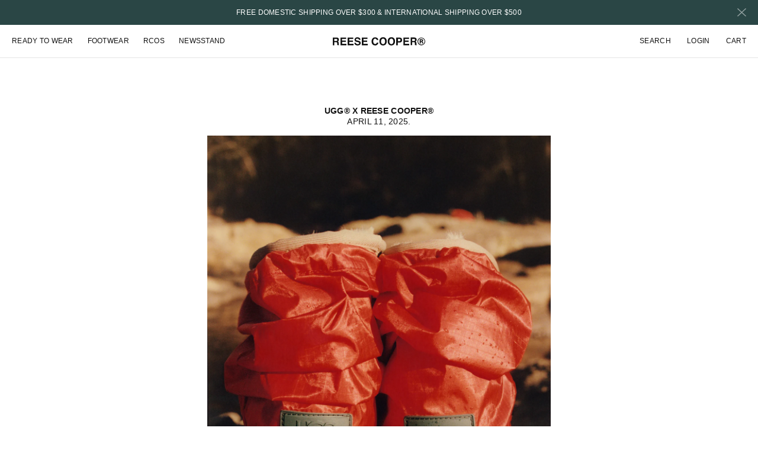

--- FILE ---
content_type: text/html; charset=utf-8
request_url: https://reese-cooper.com/pages/early-access/
body_size: 23589
content:
<!DOCTYPE html>
<html lang="en">
<head>
	<meta charset="utf-8">
	<meta name="viewport" content="width=device-width,initial-scale=1,shrink-to-fit=no" />
	<meta name="google-site-verification" content="VQkniy-RZPEhAeZMxolQOtPjzQxO25ln8JiV6Bcybyk" />
	<meta name="facebook-domain-verification" content="05cd8s7fl2z5qzx84snyexv6c5gbw0" />
	<link rel="canonical" href="https://reese-cooper.com/pages/early-access">
	<link rel="preconnect" href="https://cdn.shopify.com" crossorigin><title>Early Access
&ndash; REESE COOPER®</title>
	
	
	
	
	<link rel="shortcut icon" href="//reese-cooper.com/cdn/shop/files/RCI-FAVICON_small.png?v=1631913685" type="image/png">
	
	
	<!-- /snippets/social-meta-tags.liquid -->
<meta property="og:site_name" content="REESE COOPER®">
<meta property="og:url" content="https://reese-cooper.com/pages/early-access">
<meta property="og:title" content="Early Access">
<meta property="og:type" content="website">
<meta property="og:description" content="Reese Cooper® shop new-season collection for menswear and womenswear apparel and accessories.  AW23 "Desire Paths," available now online.  Offering Reese Cooper® clothing and accessories. "<meta property="og:image" content="http://reese-cooper.com/cdn/shop/files/social-image_1200x1200.jpg?v=1632236615">
<meta property="og:image:secure_url" content="https://reese-cooper.com/cdn/shop/files/social-image_1200x1200.jpg?v=1632236615">
<meta name="twitter:card" content="summary_large_image">
<meta name="twitter:title" content="Early Access">
<meta name="twitter:description" content="Reese Cooper® shop new-season collection for menswear and womenswear apparel and accessories.  AW23 "Desire Paths," available now online.  Offering Reese Cooper® clothing and accessories. ">
 	
	
	<script>
    var theme = {
      strings: {
        addToCart: "Add to Cart",
        soldOut: "Sold Out",
        unavailable: "Unavailable",
        regularPrice: "Regular price",
        sale: "On Sale",
        showMore: "Show More",
        showLess: "Show Less",
        addressError: "Error looking up that address",
        addressNoResults: "No results for that address",
        addressQueryLimit: "You have exceeded the Google API usage limit. Consider upgrading to a \u003ca href=\"https:\/\/developers.google.com\/maps\/premium\/usage-limits\"\u003ePremium Plan\u003c\/a\u003e.",
        authError: "There was a problem authenticating your Google Maps account.",
        newWindow: "Opens in a new window.",
        external: "Opens external website.",
        newWindowExternal: "Opens external website in a new window."
      },
      moneyFormat: "${{amount}}"
    }
    document.documentElement.className = document.documentElement.className.replace('no-js', 'js');
	</script>
  
	<script>window.performance && window.performance.mark && window.performance.mark('shopify.content_for_header.start');</script><meta name="google-site-verification" content="Cm7wwUi5aDeAok5c5R0dt_YzuWc5tU0VljBqzgcV4dk">
<meta name="facebook-domain-verification" content="ebf9euywtflid058qb9rgvwmr3ouuf">
<meta name="facebook-domain-verification" content="cqpv4bcg4l0gzfdzpke0xezbptl4a4">
<meta id="shopify-digital-wallet" name="shopify-digital-wallet" content="/33485488173/digital_wallets/dialog">
<meta name="shopify-checkout-api-token" content="2cf6294e7ea9bab2dfbc1e99c171635c">
<meta id="in-context-paypal-metadata" data-shop-id="33485488173" data-venmo-supported="false" data-environment="production" data-locale="en_US" data-paypal-v4="true" data-currency="USD">
<script async="async" src="/checkouts/internal/preloads.js?locale=en-US"></script>
<link rel="preconnect" href="https://shop.app" crossorigin="anonymous">
<script async="async" src="https://shop.app/checkouts/internal/preloads.js?locale=en-US&shop_id=33485488173" crossorigin="anonymous"></script>
<script id="apple-pay-shop-capabilities" type="application/json">{"shopId":33485488173,"countryCode":"US","currencyCode":"USD","merchantCapabilities":["supports3DS"],"merchantId":"gid:\/\/shopify\/Shop\/33485488173","merchantName":"REESE COOPER®","requiredBillingContactFields":["postalAddress","email","phone"],"requiredShippingContactFields":["postalAddress","email","phone"],"shippingType":"shipping","supportedNetworks":["visa","masterCard","amex","discover","elo","jcb"],"total":{"type":"pending","label":"REESE COOPER®","amount":"1.00"},"shopifyPaymentsEnabled":true,"supportsSubscriptions":true}</script>
<script id="shopify-features" type="application/json">{"accessToken":"2cf6294e7ea9bab2dfbc1e99c171635c","betas":["rich-media-storefront-analytics"],"domain":"reese-cooper.com","predictiveSearch":true,"shopId":33485488173,"locale":"en"}</script>
<script>var Shopify = Shopify || {};
Shopify.shop = "reesecooperstore.myshopify.com";
Shopify.locale = "en";
Shopify.currency = {"active":"USD","rate":"1.0"};
Shopify.country = "US";
Shopify.theme = {"name":"Reese Cooper—2024-08-23-Collection Image Fix","id":126966530226,"schema_name":"Reese Cooper","schema_version":"1.0.0","theme_store_id":null,"role":"main"};
Shopify.theme.handle = "null";
Shopify.theme.style = {"id":null,"handle":null};
Shopify.cdnHost = "reese-cooper.com/cdn";
Shopify.routes = Shopify.routes || {};
Shopify.routes.root = "/";</script>
<script type="module">!function(o){(o.Shopify=o.Shopify||{}).modules=!0}(window);</script>
<script>!function(o){function n(){var o=[];function n(){o.push(Array.prototype.slice.apply(arguments))}return n.q=o,n}var t=o.Shopify=o.Shopify||{};t.loadFeatures=n(),t.autoloadFeatures=n()}(window);</script>
<script>
  window.ShopifyPay = window.ShopifyPay || {};
  window.ShopifyPay.apiHost = "shop.app\/pay";
  window.ShopifyPay.redirectState = null;
</script>
<script id="shop-js-analytics" type="application/json">{"pageType":"page"}</script>
<script defer="defer" async type="module" src="//reese-cooper.com/cdn/shopifycloud/shop-js/modules/v2/client.init-shop-cart-sync_DtuiiIyl.en.esm.js"></script>
<script defer="defer" async type="module" src="//reese-cooper.com/cdn/shopifycloud/shop-js/modules/v2/chunk.common_CUHEfi5Q.esm.js"></script>
<script type="module">
  await import("//reese-cooper.com/cdn/shopifycloud/shop-js/modules/v2/client.init-shop-cart-sync_DtuiiIyl.en.esm.js");
await import("//reese-cooper.com/cdn/shopifycloud/shop-js/modules/v2/chunk.common_CUHEfi5Q.esm.js");

  window.Shopify.SignInWithShop?.initShopCartSync?.({"fedCMEnabled":true,"windoidEnabled":true});

</script>
<script>
  window.Shopify = window.Shopify || {};
  if (!window.Shopify.featureAssets) window.Shopify.featureAssets = {};
  window.Shopify.featureAssets['shop-js'] = {"shop-cart-sync":["modules/v2/client.shop-cart-sync_DFoTY42P.en.esm.js","modules/v2/chunk.common_CUHEfi5Q.esm.js"],"init-fed-cm":["modules/v2/client.init-fed-cm_D2UNy1i2.en.esm.js","modules/v2/chunk.common_CUHEfi5Q.esm.js"],"init-shop-email-lookup-coordinator":["modules/v2/client.init-shop-email-lookup-coordinator_BQEe2rDt.en.esm.js","modules/v2/chunk.common_CUHEfi5Q.esm.js"],"shop-cash-offers":["modules/v2/client.shop-cash-offers_3CTtReFF.en.esm.js","modules/v2/chunk.common_CUHEfi5Q.esm.js","modules/v2/chunk.modal_BewljZkx.esm.js"],"shop-button":["modules/v2/client.shop-button_C6oxCjDL.en.esm.js","modules/v2/chunk.common_CUHEfi5Q.esm.js"],"init-windoid":["modules/v2/client.init-windoid_5pix8xhK.en.esm.js","modules/v2/chunk.common_CUHEfi5Q.esm.js"],"avatar":["modules/v2/client.avatar_BTnouDA3.en.esm.js"],"init-shop-cart-sync":["modules/v2/client.init-shop-cart-sync_DtuiiIyl.en.esm.js","modules/v2/chunk.common_CUHEfi5Q.esm.js"],"shop-toast-manager":["modules/v2/client.shop-toast-manager_BYv_8cH1.en.esm.js","modules/v2/chunk.common_CUHEfi5Q.esm.js"],"pay-button":["modules/v2/client.pay-button_FnF9EIkY.en.esm.js","modules/v2/chunk.common_CUHEfi5Q.esm.js"],"shop-login-button":["modules/v2/client.shop-login-button_CH1KUpOf.en.esm.js","modules/v2/chunk.common_CUHEfi5Q.esm.js","modules/v2/chunk.modal_BewljZkx.esm.js"],"init-customer-accounts-sign-up":["modules/v2/client.init-customer-accounts-sign-up_aj7QGgYS.en.esm.js","modules/v2/client.shop-login-button_CH1KUpOf.en.esm.js","modules/v2/chunk.common_CUHEfi5Q.esm.js","modules/v2/chunk.modal_BewljZkx.esm.js"],"init-shop-for-new-customer-accounts":["modules/v2/client.init-shop-for-new-customer-accounts_NbnYRf_7.en.esm.js","modules/v2/client.shop-login-button_CH1KUpOf.en.esm.js","modules/v2/chunk.common_CUHEfi5Q.esm.js","modules/v2/chunk.modal_BewljZkx.esm.js"],"init-customer-accounts":["modules/v2/client.init-customer-accounts_ppedhqCH.en.esm.js","modules/v2/client.shop-login-button_CH1KUpOf.en.esm.js","modules/v2/chunk.common_CUHEfi5Q.esm.js","modules/v2/chunk.modal_BewljZkx.esm.js"],"shop-follow-button":["modules/v2/client.shop-follow-button_CMIBBa6u.en.esm.js","modules/v2/chunk.common_CUHEfi5Q.esm.js","modules/v2/chunk.modal_BewljZkx.esm.js"],"lead-capture":["modules/v2/client.lead-capture_But0hIyf.en.esm.js","modules/v2/chunk.common_CUHEfi5Q.esm.js","modules/v2/chunk.modal_BewljZkx.esm.js"],"checkout-modal":["modules/v2/client.checkout-modal_BBxc70dQ.en.esm.js","modules/v2/chunk.common_CUHEfi5Q.esm.js","modules/v2/chunk.modal_BewljZkx.esm.js"],"shop-login":["modules/v2/client.shop-login_hM3Q17Kl.en.esm.js","modules/v2/chunk.common_CUHEfi5Q.esm.js","modules/v2/chunk.modal_BewljZkx.esm.js"],"payment-terms":["modules/v2/client.payment-terms_CAtGlQYS.en.esm.js","modules/v2/chunk.common_CUHEfi5Q.esm.js","modules/v2/chunk.modal_BewljZkx.esm.js"]};
</script>
<script>(function() {
  var isLoaded = false;
  function asyncLoad() {
    if (isLoaded) return;
    isLoaded = true;
    var urls = ["https:\/\/chimpstatic.com\/mcjs-connected\/js\/users\/ef9d189f1a099bab102028964\/fd3d8f4c954abe16b2f2f6f87.js?shop=reesecooperstore.myshopify.com","https:\/\/tabs.stationmade.com\/registered-scripts\/tabs-by-station.js?shop=reesecooperstore.myshopify.com","https:\/\/static.shareasale.com\/json\/shopify\/deduplication.js?shop=reesecooperstore.myshopify.com","https:\/\/static.shareasale.com\/json\/shopify\/shareasale-tracking.js?sasmid=101503\u0026ssmtid=19038\u0026shop=reesecooperstore.myshopify.com","https:\/\/cdn.shopify.com\/s\/files\/1\/0334\/8548\/8173\/t\/29\/assets\/booster_eu_cookie_33485488173.js?v=1701966994\u0026shop=reesecooperstore.myshopify.com","https:\/\/s3.eu-west-1.amazonaws.com\/production-klarna-il-shopify-osm\/440418a345b836e034d7fd0c7b501d13e72636f1\/reesecooperstore.myshopify.com-1724427671599.js?shop=reesecooperstore.myshopify.com"];
    for (var i = 0; i < urls.length; i++) {
      var s = document.createElement('script');
      s.type = 'text/javascript';
      s.async = true;
      s.src = urls[i];
      var x = document.getElementsByTagName('script')[0];
      x.parentNode.insertBefore(s, x);
    }
  };
  if(window.attachEvent) {
    window.attachEvent('onload', asyncLoad);
  } else {
    window.addEventListener('load', asyncLoad, false);
  }
})();</script>
<script id="__st">var __st={"a":33485488173,"offset":-28800,"reqid":"97572f01-5881-4e9c-acf1-418482749f3b-1766676017","pageurl":"reese-cooper.com\/pages\/early-access","s":"pages-100074488020","u":"85679cff5105","p":"page","rtyp":"page","rid":100074488020};</script>
<script>window.ShopifyPaypalV4VisibilityTracking = true;</script>
<script id="captcha-bootstrap">!function(){'use strict';const t='contact',e='account',n='new_comment',o=[[t,t],['blogs',n],['comments',n],[t,'customer']],c=[[e,'customer_login'],[e,'guest_login'],[e,'recover_customer_password'],[e,'create_customer']],r=t=>t.map((([t,e])=>`form[action*='/${t}']:not([data-nocaptcha='true']) input[name='form_type'][value='${e}']`)).join(','),a=t=>()=>t?[...document.querySelectorAll(t)].map((t=>t.form)):[];function s(){const t=[...o],e=r(t);return a(e)}const i='password',u='form_key',d=['recaptcha-v3-token','g-recaptcha-response','h-captcha-response',i],f=()=>{try{return window.sessionStorage}catch{return}},m='__shopify_v',_=t=>t.elements[u];function p(t,e,n=!1){try{const o=window.sessionStorage,c=JSON.parse(o.getItem(e)),{data:r}=function(t){const{data:e,action:n}=t;return t[m]||n?{data:e,action:n}:{data:t,action:n}}(c);for(const[e,n]of Object.entries(r))t.elements[e]&&(t.elements[e].value=n);n&&o.removeItem(e)}catch(o){console.error('form repopulation failed',{error:o})}}const l='form_type',E='cptcha';function T(t){t.dataset[E]=!0}const w=window,h=w.document,L='Shopify',v='ce_forms',y='captcha';let A=!1;((t,e)=>{const n=(g='f06e6c50-85a8-45c8-87d0-21a2b65856fe',I='https://cdn.shopify.com/shopifycloud/storefront-forms-hcaptcha/ce_storefront_forms_captcha_hcaptcha.v1.5.2.iife.js',D={infoText:'Protected by hCaptcha',privacyText:'Privacy',termsText:'Terms'},(t,e,n)=>{const o=w[L][v],c=o.bindForm;if(c)return c(t,g,e,D).then(n);var r;o.q.push([[t,g,e,D],n]),r=I,A||(h.body.append(Object.assign(h.createElement('script'),{id:'captcha-provider',async:!0,src:r})),A=!0)});var g,I,D;w[L]=w[L]||{},w[L][v]=w[L][v]||{},w[L][v].q=[],w[L][y]=w[L][y]||{},w[L][y].protect=function(t,e){n(t,void 0,e),T(t)},Object.freeze(w[L][y]),function(t,e,n,w,h,L){const[v,y,A,g]=function(t,e,n){const i=e?o:[],u=t?c:[],d=[...i,...u],f=r(d),m=r(i),_=r(d.filter((([t,e])=>n.includes(e))));return[a(f),a(m),a(_),s()]}(w,h,L),I=t=>{const e=t.target;return e instanceof HTMLFormElement?e:e&&e.form},D=t=>v().includes(t);t.addEventListener('submit',(t=>{const e=I(t);if(!e)return;const n=D(e)&&!e.dataset.hcaptchaBound&&!e.dataset.recaptchaBound,o=_(e),c=g().includes(e)&&(!o||!o.value);(n||c)&&t.preventDefault(),c&&!n&&(function(t){try{if(!f())return;!function(t){const e=f();if(!e)return;const n=_(t);if(!n)return;const o=n.value;o&&e.removeItem(o)}(t);const e=Array.from(Array(32),(()=>Math.random().toString(36)[2])).join('');!function(t,e){_(t)||t.append(Object.assign(document.createElement('input'),{type:'hidden',name:u})),t.elements[u].value=e}(t,e),function(t,e){const n=f();if(!n)return;const o=[...t.querySelectorAll(`input[type='${i}']`)].map((({name:t})=>t)),c=[...d,...o],r={};for(const[a,s]of new FormData(t).entries())c.includes(a)||(r[a]=s);n.setItem(e,JSON.stringify({[m]:1,action:t.action,data:r}))}(t,e)}catch(e){console.error('failed to persist form',e)}}(e),e.submit())}));const S=(t,e)=>{t&&!t.dataset[E]&&(n(t,e.some((e=>e===t))),T(t))};for(const o of['focusin','change'])t.addEventListener(o,(t=>{const e=I(t);D(e)&&S(e,y())}));const B=e.get('form_key'),M=e.get(l),P=B&&M;t.addEventListener('DOMContentLoaded',(()=>{const t=y();if(P)for(const e of t)e.elements[l].value===M&&p(e,B);[...new Set([...A(),...v().filter((t=>'true'===t.dataset.shopifyCaptcha))])].forEach((e=>S(e,t)))}))}(h,new URLSearchParams(w.location.search),n,t,e,['guest_login'])})(!0,!0)}();</script>
<script integrity="sha256-4kQ18oKyAcykRKYeNunJcIwy7WH5gtpwJnB7kiuLZ1E=" data-source-attribution="shopify.loadfeatures" defer="defer" src="//reese-cooper.com/cdn/shopifycloud/storefront/assets/storefront/load_feature-a0a9edcb.js" crossorigin="anonymous"></script>
<script crossorigin="anonymous" defer="defer" src="//reese-cooper.com/cdn/shopifycloud/storefront/assets/shopify_pay/storefront-65b4c6d7.js?v=20250812"></script>
<script data-source-attribution="shopify.dynamic_checkout.dynamic.init">var Shopify=Shopify||{};Shopify.PaymentButton=Shopify.PaymentButton||{isStorefrontPortableWallets:!0,init:function(){window.Shopify.PaymentButton.init=function(){};var t=document.createElement("script");t.src="https://reese-cooper.com/cdn/shopifycloud/portable-wallets/latest/portable-wallets.en.js",t.type="module",document.head.appendChild(t)}};
</script>
<script data-source-attribution="shopify.dynamic_checkout.buyer_consent">
  function portableWalletsHideBuyerConsent(e){var t=document.getElementById("shopify-buyer-consent"),n=document.getElementById("shopify-subscription-policy-button");t&&n&&(t.classList.add("hidden"),t.setAttribute("aria-hidden","true"),n.removeEventListener("click",e))}function portableWalletsShowBuyerConsent(e){var t=document.getElementById("shopify-buyer-consent"),n=document.getElementById("shopify-subscription-policy-button");t&&n&&(t.classList.remove("hidden"),t.removeAttribute("aria-hidden"),n.addEventListener("click",e))}window.Shopify?.PaymentButton&&(window.Shopify.PaymentButton.hideBuyerConsent=portableWalletsHideBuyerConsent,window.Shopify.PaymentButton.showBuyerConsent=portableWalletsShowBuyerConsent);
</script>
<script data-source-attribution="shopify.dynamic_checkout.cart.bootstrap">document.addEventListener("DOMContentLoaded",(function(){function t(){return document.querySelector("shopify-accelerated-checkout-cart, shopify-accelerated-checkout")}if(t())Shopify.PaymentButton.init();else{new MutationObserver((function(e,n){t()&&(Shopify.PaymentButton.init(),n.disconnect())})).observe(document.body,{childList:!0,subtree:!0})}}));
</script>
<link id="shopify-accelerated-checkout-styles" rel="stylesheet" media="screen" href="https://reese-cooper.com/cdn/shopifycloud/portable-wallets/latest/accelerated-checkout-backwards-compat.css" crossorigin="anonymous">
<style id="shopify-accelerated-checkout-cart">
        #shopify-buyer-consent {
  margin-top: 1em;
  display: inline-block;
  width: 100%;
}

#shopify-buyer-consent.hidden {
  display: none;
}

#shopify-subscription-policy-button {
  background: none;
  border: none;
  padding: 0;
  text-decoration: underline;
  font-size: inherit;
  cursor: pointer;
}

#shopify-subscription-policy-button::before {
  box-shadow: none;
}

      </style>
<link rel="stylesheet" media="screen" href="//reese-cooper.com/cdn/shop/t/7/compiled_assets/styles.css?8811">
<script>window.performance && window.performance.mark && window.performance.mark('shopify.content_for_header.end');</script>
	
        
	

	<link href="//reese-cooper.com/cdn/shop/t/7/assets/theme.css?v=163076026343428430701724427385" rel="stylesheet" type="text/css" media="all" />
	<link href="//reese-cooper.com/cdn/shop/t/7/assets/custom.css?v=155231478095517265031743350687" rel="stylesheet" type="text/css" media="all" />
	<link href="//reese-cooper.com/cdn/shop/t/7/assets/slick.css?v=33496920697551132321693333007" rel="stylesheet" type="text/css" media="all" />
	<link href="//reese-cooper.com/cdn/shop/t/7/assets/slick-theme.css?v=147860839512368457531693333006" rel="stylesheet" type="text/css" media="all" />

  
  <style> body[ge-active='true'] .cart-panel-note-klarna{display:none!important;}</style>
  <style> body[ge-active='true'] .product-installments.klarna{display:none!important;}</style>
  <style> body[ge-active='true'] [data-testid="ShopifyPay-button"]{display:none!important;}</style>

  

  
<link rel="stylesheet" type="text/css" href="https://crossborder-integration.global-e.com/resources/css/60000055/US"/>
<script>
    GLBE_PARAMS = {
        appUrl: "https://crossborder-integration.global-e.com/",
        pixelUrl: "https://utils.global-e.com",
        pixelEnabled: true,
        geAppUrl: "https://web.global-e.com/",
        env: "Production",
        geCDNUrl: "https://web.global-e.com/",
        apiUrl: "https://api.global-e.com/",
        emi: "daerch",
        mid: "60000055",
        hiddenElements: ".ge-hide,.afterpay-paragraph,form[action='https://payments.amazon.com/checkout/signin']",
        countryCode: "US",
        countryName: "United States",
        currencyCode: "USD",
        currencyName: "United States Dollar",
        locale: "en",
        operatedCountries: [],
        allowedCountries: [{ code: 'AL', name: 'Albania' }, { code: 'DZ', name: 'Algeria' }, { code: 'AD', name: 'Andorra' }, { code: 'AO', name: 'Angola' }, { code: 'AI', name: 'Anguilla' }, { code: 'AG', name: 'Antigua &amp; Barbuda' }, { code: 'AR', name: 'Argentina' }, { code: 'AM', name: 'Armenia' }, { code: 'AW', name: 'Aruba' }, { code: 'AU', name: 'Australia' }, { code: 'AT', name: 'Austria' }, { code: 'AZ', name: 'Azerbaijan' }, { code: 'BS', name: 'Bahamas' }, { code: 'BH', name: 'Bahrain' }, { code: 'BD', name: 'Bangladesh' }, { code: 'BB', name: 'Barbados' }, { code: 'BE', name: 'Belgium' }, { code: 'BZ', name: 'Belize' }, { code: 'BJ', name: 'Benin' }, { code: 'BM', name: 'Bermuda' }, { code: 'BO', name: 'Bolivia' }, { code: 'BA', name: 'Bosnia &amp; Herzegovina' }, { code: 'BW', name: 'Botswana' }, { code: 'BR', name: 'Brazil' }, { code: 'VG', name: 'British Virgin Islands' }, { code: 'BN', name: 'Brunei' }, { code: 'BG', name: 'Bulgaria' }, { code: 'BF', name: 'Burkina Faso' }, { code: 'BI', name: 'Burundi' }, { code: 'KH', name: 'Cambodia' }, { code: 'CM', name: 'Cameroon' }, { code: 'CA', name: 'Canada' }, { code: 'CV', name: 'Cape Verde' }, { code: 'BQ', name: 'Caribbean Netherlands' }, { code: 'KY', name: 'Cayman Islands' }, { code: 'TD', name: 'Chad' }, { code: 'CL', name: 'Chile' }, { code: 'CN', name: 'China' }, { code: 'CO', name: 'Colombia' }, { code: 'KM', name: 'Comoros' }, { code: 'CK', name: 'Cook Islands' }, { code: 'CR', name: 'Costa Rica' }, { code: 'HR', name: 'Croatia' }, { code: 'CW', name: 'Curaçao' }, { code: 'CY', name: 'Cyprus' }, { code: 'CZ', name: 'Czechia' }, { code: 'DK', name: 'Denmark' }, { code: 'DJ', name: 'Djibouti' }, { code: 'DM', name: 'Dominica' }, { code: 'DO', name: 'Dominican Republic' }, { code: 'EC', name: 'Ecuador' }, { code: 'EG', name: 'Egypt' }, { code: 'SV', name: 'El Salvador' }, { code: 'GQ', name: 'Equatorial Guinea' }, { code: 'EE', name: 'Estonia' }, { code: 'SZ', name: 'Eswatini' }, { code: 'ET', name: 'Ethiopia' }, { code: 'FK', name: 'Falkland Islands' }, { code: 'FO', name: 'Faroe Islands' }, { code: 'FJ', name: 'Fiji' }, { code: 'FI', name: 'Finland' }, { code: 'FR', name: 'France' }, { code: 'GF', name: 'French Guiana' }, { code: 'PF', name: 'French Polynesia' }, { code: 'GA', name: 'Gabon' }, { code: 'GM', name: 'Gambia' }, { code: 'GE', name: 'Georgia' }, { code: 'DE', name: 'Germany' }, { code: 'GH', name: 'Ghana' }, { code: 'GI', name: 'Gibraltar' }, { code: 'GR', name: 'Greece' }, { code: 'GL', name: 'Greenland' }, { code: 'GD', name: 'Grenada' }, { code: 'GP', name: 'Guadeloupe' }, { code: 'GT', name: 'Guatemala' }, { code: 'GG', name: 'Guernsey' }, { code: 'GN', name: 'Guinea' }, { code: 'GW', name: 'Guinea-Bissau' }, { code: 'GY', name: 'Guyana' }, { code: 'HT', name: 'Haiti' }, { code: 'HN', name: 'Honduras' }, { code: 'HK', name: 'Hong Kong SAR' }, { code: 'HU', name: 'Hungary' }, { code: 'IS', name: 'Iceland' }, { code: 'IN', name: 'India' }, { code: 'ID', name: 'Indonesia' }, { code: 'IE', name: 'Ireland' }, { code: 'IL', name: 'Israel' }, { code: 'IT', name: 'Italy' }, { code: 'JM', name: 'Jamaica' }, { code: 'JP', name: 'Japan' }, { code: 'JE', name: 'Jersey' }, { code: 'JO', name: 'Jordan' }, { code: 'KZ', name: 'Kazakhstan' }, { code: 'KE', name: 'Kenya' }, { code: 'KI', name: 'Kiribati' }, { code: 'KW', name: 'Kuwait' }, { code: 'KG', name: 'Kyrgyzstan' }, { code: 'LA', name: 'Laos' }, { code: 'LV', name: 'Latvia' }, { code: 'LS', name: 'Lesotho' }, { code: 'LI', name: 'Liechtenstein' }, { code: 'LT', name: 'Lithuania' }, { code: 'LU', name: 'Luxembourg' }, { code: 'MO', name: 'Macao SAR' }, { code: 'MG', name: 'Madagascar' }, { code: 'MW', name: 'Malawi' }, { code: 'MY', name: 'Malaysia' }, { code: 'MV', name: 'Maldives' }, { code: 'MT', name: 'Malta' }, { code: 'MQ', name: 'Martinique' }, { code: 'MR', name: 'Mauritania' }, { code: 'MU', name: 'Mauritius' }, { code: 'YT', name: 'Mayotte' }, { code: 'MX', name: 'Mexico' }, { code: 'MD', name: 'Moldova' }, { code: 'MC', name: 'Monaco' }, { code: 'MN', name: 'Mongolia' }, { code: 'ME', name: 'Montenegro' }, { code: 'MS', name: 'Montserrat' }, { code: 'MA', name: 'Morocco' }, { code: 'MZ', name: 'Mozambique' }, { code: 'NA', name: 'Namibia' }, { code: 'NR', name: 'Nauru' }, { code: 'NP', name: 'Nepal' }, { code: 'NL', name: 'Netherlands' }, { code: 'NC', name: 'New Caledonia' }, { code: 'NZ', name: 'New Zealand' }, { code: 'NI', name: 'Nicaragua' }, { code: 'NG', name: 'Nigeria' }, { code: 'NU', name: 'Niue' }, { code: 'MK', name: 'North Macedonia' }, { code: 'NO', name: 'Norway' }, { code: 'OM', name: 'Oman' }, { code: 'PK', name: 'Pakistan' }, { code: 'PA', name: 'Panama' }, { code: 'PG', name: 'Papua New Guinea' }, { code: 'PY', name: 'Paraguay' }, { code: 'PE', name: 'Peru' }, { code: 'PH', name: 'Philippines' }, { code: 'PL', name: 'Poland' }, { code: 'PT', name: 'Portugal' }, { code: 'QA', name: 'Qatar' }, { code: 'RE', name: 'Réunion' }, { code: 'RO', name: 'Romania' }, { code: 'RW', name: 'Rwanda' }, { code: 'WS', name: 'Samoa' }, { code: 'SM', name: 'San Marino' }, { code: 'ST', name: 'São Tomé &amp; Príncipe' }, { code: 'SA', name: 'Saudi Arabia' }, { code: 'SN', name: 'Senegal' }, { code: 'RS', name: 'Serbia' }, { code: 'SC', name: 'Seychelles' }, { code: 'SL', name: 'Sierra Leone' }, { code: 'SG', name: 'Singapore' }, { code: 'SK', name: 'Slovakia' }, { code: 'SI', name: 'Slovenia' }, { code: 'SB', name: 'Solomon Islands' }, { code: 'ZA', name: 'South Africa' }, { code: 'KR', name: 'South Korea' }, { code: 'ES', name: 'Spain' }, { code: 'LK', name: 'Sri Lanka' }, { code: 'BL', name: 'St. Barthélemy' }, { code: 'KN', name: 'St. Kitts &amp; Nevis' }, { code: 'LC', name: 'St. Lucia' }, { code: 'MF', name: 'St. Martin' }, { code: 'VC', name: 'St. Vincent &amp; Grenadines' }, { code: 'SR', name: 'Suriname' }, { code: 'SE', name: 'Sweden' }, { code: 'CH', name: 'Switzerland' }, { code: 'TW', name: 'Taiwan' }, { code: 'TZ', name: 'Tanzania' }, { code: 'TH', name: 'Thailand' }, { code: 'TL', name: 'Timor-Leste' }, { code: 'TG', name: 'Togo' }, { code: 'TO', name: 'Tonga' }, { code: 'TT', name: 'Trinidad &amp; Tobago' }, { code: 'TN', name: 'Tunisia' }, { code: 'TC', name: 'Turks &amp; Caicos Islands' }, { code: 'TV', name: 'Tuvalu' }, { code: 'UG', name: 'Uganda' }, { code: 'AE', name: 'United Arab Emirates' }, { code: 'GB', name: 'United Kingdom' }, { code: 'US', name: 'United States' }, { code: 'UY', name: 'Uruguay' }, { code: 'UZ', name: 'Uzbekistan' }, { code: 'VU', name: 'Vanuatu' }, { code: 'VN', name: 'Vietnam' }, { code: 'ZM', name: 'Zambia' }, ],
        c1Enabled:"False",
        siteId: "7ce243a1e1a2",
        isTokenEnabled: "true",
};
</script>

  <script type="text/javascript">
    (function(c,l,a,r,i,t,y){
        c[a]=c[a]||function(){(c[a].q=c[a].q||[]).push(arguments)};
        t=l.createElement(r);t.async=1;t.src="https://www.clarity.ms/tag/"+i;
        y=l.getElementsByTagName(r)[0];y.parentNode.insertBefore(t,y);
    })(window, document, "clarity", "script", "rqsfh0o6yu");
</script>
<!-- BEGIN app block: shopify://apps/klaviyo-email-marketing-sms/blocks/klaviyo-onsite-embed/2632fe16-c075-4321-a88b-50b567f42507 -->












  <script async src="https://static.klaviyo.com/onsite/js/RwJV8u/klaviyo.js?company_id=RwJV8u"></script>
  <script>!function(){if(!window.klaviyo){window._klOnsite=window._klOnsite||[];try{window.klaviyo=new Proxy({},{get:function(n,i){return"push"===i?function(){var n;(n=window._klOnsite).push.apply(n,arguments)}:function(){for(var n=arguments.length,o=new Array(n),w=0;w<n;w++)o[w]=arguments[w];var t="function"==typeof o[o.length-1]?o.pop():void 0,e=new Promise((function(n){window._klOnsite.push([i].concat(o,[function(i){t&&t(i),n(i)}]))}));return e}}})}catch(n){window.klaviyo=window.klaviyo||[],window.klaviyo.push=function(){var n;(n=window._klOnsite).push.apply(n,arguments)}}}}();</script>

  




  <script>
    window.klaviyoReviewsProductDesignMode = false
  </script>







<!-- END app block --><script src="https://cdn.shopify.com/extensions/8d2c31d3-a828-4daf-820f-80b7f8e01c39/nova-eu-cookie-bar-gdpr-4/assets/nova-cookie-app-embed.js" type="text/javascript" defer="defer"></script>
<link href="https://cdn.shopify.com/extensions/8d2c31d3-a828-4daf-820f-80b7f8e01c39/nova-eu-cookie-bar-gdpr-4/assets/nova-cookie.css" rel="stylesheet" type="text/css" media="all">
<link href="https://monorail-edge.shopifysvc.com" rel="dns-prefetch">
<script>(function(){if ("sendBeacon" in navigator && "performance" in window) {try {var session_token_from_headers = performance.getEntriesByType('navigation')[0].serverTiming.find(x => x.name == '_s').description;} catch {var session_token_from_headers = undefined;}var session_cookie_matches = document.cookie.match(/_shopify_s=([^;]*)/);var session_token_from_cookie = session_cookie_matches && session_cookie_matches.length === 2 ? session_cookie_matches[1] : "";var session_token = session_token_from_headers || session_token_from_cookie || "";function handle_abandonment_event(e) {var entries = performance.getEntries().filter(function(entry) {return /monorail-edge.shopifysvc.com/.test(entry.name);});if (!window.abandonment_tracked && entries.length === 0) {window.abandonment_tracked = true;var currentMs = Date.now();var navigation_start = performance.timing.navigationStart;var payload = {shop_id: 33485488173,url: window.location.href,navigation_start,duration: currentMs - navigation_start,session_token,page_type: "page"};window.navigator.sendBeacon("https://monorail-edge.shopifysvc.com/v1/produce", JSON.stringify({schema_id: "online_store_buyer_site_abandonment/1.1",payload: payload,metadata: {event_created_at_ms: currentMs,event_sent_at_ms: currentMs}}));}}window.addEventListener('pagehide', handle_abandonment_event);}}());</script>
<script id="web-pixels-manager-setup">(function e(e,d,r,n,o){if(void 0===o&&(o={}),!Boolean(null===(a=null===(i=window.Shopify)||void 0===i?void 0:i.analytics)||void 0===a?void 0:a.replayQueue)){var i,a;window.Shopify=window.Shopify||{};var t=window.Shopify;t.analytics=t.analytics||{};var s=t.analytics;s.replayQueue=[],s.publish=function(e,d,r){return s.replayQueue.push([e,d,r]),!0};try{self.performance.mark("wpm:start")}catch(e){}var l=function(){var e={modern:/Edge?\/(1{2}[4-9]|1[2-9]\d|[2-9]\d{2}|\d{4,})\.\d+(\.\d+|)|Firefox\/(1{2}[4-9]|1[2-9]\d|[2-9]\d{2}|\d{4,})\.\d+(\.\d+|)|Chrom(ium|e)\/(9{2}|\d{3,})\.\d+(\.\d+|)|(Maci|X1{2}).+ Version\/(15\.\d+|(1[6-9]|[2-9]\d|\d{3,})\.\d+)([,.]\d+|)( \(\w+\)|)( Mobile\/\w+|) Safari\/|Chrome.+OPR\/(9{2}|\d{3,})\.\d+\.\d+|(CPU[ +]OS|iPhone[ +]OS|CPU[ +]iPhone|CPU IPhone OS|CPU iPad OS)[ +]+(15[._]\d+|(1[6-9]|[2-9]\d|\d{3,})[._]\d+)([._]\d+|)|Android:?[ /-](13[3-9]|1[4-9]\d|[2-9]\d{2}|\d{4,})(\.\d+|)(\.\d+|)|Android.+Firefox\/(13[5-9]|1[4-9]\d|[2-9]\d{2}|\d{4,})\.\d+(\.\d+|)|Android.+Chrom(ium|e)\/(13[3-9]|1[4-9]\d|[2-9]\d{2}|\d{4,})\.\d+(\.\d+|)|SamsungBrowser\/([2-9]\d|\d{3,})\.\d+/,legacy:/Edge?\/(1[6-9]|[2-9]\d|\d{3,})\.\d+(\.\d+|)|Firefox\/(5[4-9]|[6-9]\d|\d{3,})\.\d+(\.\d+|)|Chrom(ium|e)\/(5[1-9]|[6-9]\d|\d{3,})\.\d+(\.\d+|)([\d.]+$|.*Safari\/(?![\d.]+ Edge\/[\d.]+$))|(Maci|X1{2}).+ Version\/(10\.\d+|(1[1-9]|[2-9]\d|\d{3,})\.\d+)([,.]\d+|)( \(\w+\)|)( Mobile\/\w+|) Safari\/|Chrome.+OPR\/(3[89]|[4-9]\d|\d{3,})\.\d+\.\d+|(CPU[ +]OS|iPhone[ +]OS|CPU[ +]iPhone|CPU IPhone OS|CPU iPad OS)[ +]+(10[._]\d+|(1[1-9]|[2-9]\d|\d{3,})[._]\d+)([._]\d+|)|Android:?[ /-](13[3-9]|1[4-9]\d|[2-9]\d{2}|\d{4,})(\.\d+|)(\.\d+|)|Mobile Safari.+OPR\/([89]\d|\d{3,})\.\d+\.\d+|Android.+Firefox\/(13[5-9]|1[4-9]\d|[2-9]\d{2}|\d{4,})\.\d+(\.\d+|)|Android.+Chrom(ium|e)\/(13[3-9]|1[4-9]\d|[2-9]\d{2}|\d{4,})\.\d+(\.\d+|)|Android.+(UC? ?Browser|UCWEB|U3)[ /]?(15\.([5-9]|\d{2,})|(1[6-9]|[2-9]\d|\d{3,})\.\d+)\.\d+|SamsungBrowser\/(5\.\d+|([6-9]|\d{2,})\.\d+)|Android.+MQ{2}Browser\/(14(\.(9|\d{2,})|)|(1[5-9]|[2-9]\d|\d{3,})(\.\d+|))(\.\d+|)|K[Aa][Ii]OS\/(3\.\d+|([4-9]|\d{2,})\.\d+)(\.\d+|)/},d=e.modern,r=e.legacy,n=navigator.userAgent;return n.match(d)?"modern":n.match(r)?"legacy":"unknown"}(),u="modern"===l?"modern":"legacy",c=(null!=n?n:{modern:"",legacy:""})[u],f=function(e){return[e.baseUrl,"/wpm","/b",e.hashVersion,"modern"===e.buildTarget?"m":"l",".js"].join("")}({baseUrl:d,hashVersion:r,buildTarget:u}),m=function(e){var d=e.version,r=e.bundleTarget,n=e.surface,o=e.pageUrl,i=e.monorailEndpoint;return{emit:function(e){var a=e.status,t=e.errorMsg,s=(new Date).getTime(),l=JSON.stringify({metadata:{event_sent_at_ms:s},events:[{schema_id:"web_pixels_manager_load/3.1",payload:{version:d,bundle_target:r,page_url:o,status:a,surface:n,error_msg:t},metadata:{event_created_at_ms:s}}]});if(!i)return console&&console.warn&&console.warn("[Web Pixels Manager] No Monorail endpoint provided, skipping logging."),!1;try{return self.navigator.sendBeacon.bind(self.navigator)(i,l)}catch(e){}var u=new XMLHttpRequest;try{return u.open("POST",i,!0),u.setRequestHeader("Content-Type","text/plain"),u.send(l),!0}catch(e){return console&&console.warn&&console.warn("[Web Pixels Manager] Got an unhandled error while logging to Monorail."),!1}}}}({version:r,bundleTarget:l,surface:e.surface,pageUrl:self.location.href,monorailEndpoint:e.monorailEndpoint});try{o.browserTarget=l,function(e){var d=e.src,r=e.async,n=void 0===r||r,o=e.onload,i=e.onerror,a=e.sri,t=e.scriptDataAttributes,s=void 0===t?{}:t,l=document.createElement("script"),u=document.querySelector("head"),c=document.querySelector("body");if(l.async=n,l.src=d,a&&(l.integrity=a,l.crossOrigin="anonymous"),s)for(var f in s)if(Object.prototype.hasOwnProperty.call(s,f))try{l.dataset[f]=s[f]}catch(e){}if(o&&l.addEventListener("load",o),i&&l.addEventListener("error",i),u)u.appendChild(l);else{if(!c)throw new Error("Did not find a head or body element to append the script");c.appendChild(l)}}({src:f,async:!0,onload:function(){if(!function(){var e,d;return Boolean(null===(d=null===(e=window.Shopify)||void 0===e?void 0:e.analytics)||void 0===d?void 0:d.initialized)}()){var d=window.webPixelsManager.init(e)||void 0;if(d){var r=window.Shopify.analytics;r.replayQueue.forEach((function(e){var r=e[0],n=e[1],o=e[2];d.publishCustomEvent(r,n,o)})),r.replayQueue=[],r.publish=d.publishCustomEvent,r.visitor=d.visitor,r.initialized=!0}}},onerror:function(){return m.emit({status:"failed",errorMsg:"".concat(f," has failed to load")})},sri:function(e){var d=/^sha384-[A-Za-z0-9+/=]+$/;return"string"==typeof e&&d.test(e)}(c)?c:"",scriptDataAttributes:o}),m.emit({status:"loading"})}catch(e){m.emit({status:"failed",errorMsg:(null==e?void 0:e.message)||"Unknown error"})}}})({shopId: 33485488173,storefrontBaseUrl: "https://reese-cooper.com",extensionsBaseUrl: "https://extensions.shopifycdn.com/cdn/shopifycloud/web-pixels-manager",monorailEndpoint: "https://monorail-edge.shopifysvc.com/unstable/produce_batch",surface: "storefront-renderer",enabledBetaFlags: ["2dca8a86","a0d5f9d2"],webPixelsConfigList: [{"id":"1894777044","configuration":"{\"accountID\":\"RwJV8u\",\"webPixelConfig\":\"eyJlbmFibGVBZGRlZFRvQ2FydEV2ZW50cyI6IHRydWV9\"}","eventPayloadVersion":"v1","runtimeContext":"STRICT","scriptVersion":"524f6c1ee37bacdca7657a665bdca589","type":"APP","apiClientId":123074,"privacyPurposes":["ANALYTICS","MARKETING"],"dataSharingAdjustments":{"protectedCustomerApprovalScopes":["read_customer_address","read_customer_email","read_customer_name","read_customer_personal_data","read_customer_phone"]}},{"id":"951451860","configuration":"{\"masterTagID\":\"19038\",\"merchantID\":\"101503\",\"appPath\":\"https:\/\/daedalus.shareasale.com\",\"storeID\":\"NaN\",\"xTypeMode\":\"NaN\",\"xTypeValue\":\"NaN\",\"channelDedup\":\"NaN\"}","eventPayloadVersion":"v1","runtimeContext":"STRICT","scriptVersion":"f300cca684872f2df140f714437af558","type":"APP","apiClientId":4929191,"privacyPurposes":["ANALYTICS","MARKETING"],"dataSharingAdjustments":{"protectedCustomerApprovalScopes":["read_customer_personal_data"]}},{"id":"453542100","configuration":"{\"config\":\"{\\\"google_tag_ids\\\":[\\\"AW-324395604\\\",\\\"GT-5NR2MT6\\\"],\\\"target_country\\\":\\\"US\\\",\\\"gtag_events\\\":[{\\\"type\\\":\\\"begin_checkout\\\",\\\"action_label\\\":\\\"AW-324395604\\\/NmEzCOb07-ECENTE15oB\\\"},{\\\"type\\\":\\\"search\\\",\\\"action_label\\\":\\\"AW-324395604\\\/Ru6NCOn07-ECENTE15oB\\\"},{\\\"type\\\":\\\"view_item\\\",\\\"action_label\\\":[\\\"AW-324395604\\\/-ZBJCOD07-ECENTE15oB\\\",\\\"MC-PTV9EY2YSB\\\"]},{\\\"type\\\":\\\"purchase\\\",\\\"action_label\\\":[\\\"AW-324395604\\\/8f0jCN307-ECENTE15oB\\\",\\\"MC-PTV9EY2YSB\\\"]},{\\\"type\\\":\\\"page_view\\\",\\\"action_label\\\":[\\\"AW-324395604\\\/ODidCNr07-ECENTE15oB\\\",\\\"MC-PTV9EY2YSB\\\"]},{\\\"type\\\":\\\"add_payment_info\\\",\\\"action_label\\\":\\\"AW-324395604\\\/-fKhCOz07-ECENTE15oB\\\"},{\\\"type\\\":\\\"add_to_cart\\\",\\\"action_label\\\":\\\"AW-324395604\\\/dIAwCOP07-ECENTE15oB\\\"}],\\\"enable_monitoring_mode\\\":false}\"}","eventPayloadVersion":"v1","runtimeContext":"OPEN","scriptVersion":"b2a88bafab3e21179ed38636efcd8a93","type":"APP","apiClientId":1780363,"privacyPurposes":[],"dataSharingAdjustments":{"protectedCustomerApprovalScopes":["read_customer_address","read_customer_email","read_customer_name","read_customer_personal_data","read_customer_phone"]}},{"id":"224624852","configuration":"{\"pixel_id\":\"2567268753548672\",\"pixel_type\":\"facebook_pixel\",\"metaapp_system_user_token\":\"-\"}","eventPayloadVersion":"v1","runtimeContext":"OPEN","scriptVersion":"ca16bc87fe92b6042fbaa3acc2fbdaa6","type":"APP","apiClientId":2329312,"privacyPurposes":["ANALYTICS","MARKETING","SALE_OF_DATA"],"dataSharingAdjustments":{"protectedCustomerApprovalScopes":["read_customer_address","read_customer_email","read_customer_name","read_customer_personal_data","read_customer_phone"]}},{"id":"87752916","eventPayloadVersion":"v1","runtimeContext":"LAX","scriptVersion":"1","type":"CUSTOM","privacyPurposes":["ANALYTICS"],"name":"Google Analytics tag (migrated)"},{"id":"shopify-app-pixel","configuration":"{}","eventPayloadVersion":"v1","runtimeContext":"STRICT","scriptVersion":"0450","apiClientId":"shopify-pixel","type":"APP","privacyPurposes":["ANALYTICS","MARKETING"]},{"id":"shopify-custom-pixel","eventPayloadVersion":"v1","runtimeContext":"LAX","scriptVersion":"0450","apiClientId":"shopify-pixel","type":"CUSTOM","privacyPurposes":["ANALYTICS","MARKETING"]}],isMerchantRequest: false,initData: {"shop":{"name":"REESE COOPER®","paymentSettings":{"currencyCode":"USD"},"myshopifyDomain":"reesecooperstore.myshopify.com","countryCode":"US","storefrontUrl":"https:\/\/reese-cooper.com"},"customer":null,"cart":null,"checkout":null,"productVariants":[],"purchasingCompany":null},},"https://reese-cooper.com/cdn","da62cc92w68dfea28pcf9825a4m392e00d0",{"modern":"","legacy":""},{"shopId":"33485488173","storefrontBaseUrl":"https:\/\/reese-cooper.com","extensionBaseUrl":"https:\/\/extensions.shopifycdn.com\/cdn\/shopifycloud\/web-pixels-manager","surface":"storefront-renderer","enabledBetaFlags":"[\"2dca8a86\", \"a0d5f9d2\"]","isMerchantRequest":"false","hashVersion":"da62cc92w68dfea28pcf9825a4m392e00d0","publish":"custom","events":"[[\"page_viewed\",{}]]"});</script><script>
  window.ShopifyAnalytics = window.ShopifyAnalytics || {};
  window.ShopifyAnalytics.meta = window.ShopifyAnalytics.meta || {};
  window.ShopifyAnalytics.meta.currency = 'USD';
  var meta = {"page":{"pageType":"page","resourceType":"page","resourceId":100074488020,"requestId":"97572f01-5881-4e9c-acf1-418482749f3b-1766676017"}};
  for (var attr in meta) {
    window.ShopifyAnalytics.meta[attr] = meta[attr];
  }
</script>
<script class="analytics">
  (function () {
    var customDocumentWrite = function(content) {
      var jquery = null;

      if (window.jQuery) {
        jquery = window.jQuery;
      } else if (window.Checkout && window.Checkout.$) {
        jquery = window.Checkout.$;
      }

      if (jquery) {
        jquery('body').append(content);
      }
    };

    var hasLoggedConversion = function(token) {
      if (token) {
        return document.cookie.indexOf('loggedConversion=' + token) !== -1;
      }
      return false;
    }

    var setCookieIfConversion = function(token) {
      if (token) {
        var twoMonthsFromNow = new Date(Date.now());
        twoMonthsFromNow.setMonth(twoMonthsFromNow.getMonth() + 2);

        document.cookie = 'loggedConversion=' + token + '; expires=' + twoMonthsFromNow;
      }
    }

    var trekkie = window.ShopifyAnalytics.lib = window.trekkie = window.trekkie || [];
    if (trekkie.integrations) {
      return;
    }
    trekkie.methods = [
      'identify',
      'page',
      'ready',
      'track',
      'trackForm',
      'trackLink'
    ];
    trekkie.factory = function(method) {
      return function() {
        var args = Array.prototype.slice.call(arguments);
        args.unshift(method);
        trekkie.push(args);
        return trekkie;
      };
    };
    for (var i = 0; i < trekkie.methods.length; i++) {
      var key = trekkie.methods[i];
      trekkie[key] = trekkie.factory(key);
    }
    trekkie.load = function(config) {
      trekkie.config = config || {};
      trekkie.config.initialDocumentCookie = document.cookie;
      var first = document.getElementsByTagName('script')[0];
      var script = document.createElement('script');
      script.type = 'text/javascript';
      script.onerror = function(e) {
        var scriptFallback = document.createElement('script');
        scriptFallback.type = 'text/javascript';
        scriptFallback.onerror = function(error) {
                var Monorail = {
      produce: function produce(monorailDomain, schemaId, payload) {
        var currentMs = new Date().getTime();
        var event = {
          schema_id: schemaId,
          payload: payload,
          metadata: {
            event_created_at_ms: currentMs,
            event_sent_at_ms: currentMs
          }
        };
        return Monorail.sendRequest("https://" + monorailDomain + "/v1/produce", JSON.stringify(event));
      },
      sendRequest: function sendRequest(endpointUrl, payload) {
        // Try the sendBeacon API
        if (window && window.navigator && typeof window.navigator.sendBeacon === 'function' && typeof window.Blob === 'function' && !Monorail.isIos12()) {
          var blobData = new window.Blob([payload], {
            type: 'text/plain'
          });

          if (window.navigator.sendBeacon(endpointUrl, blobData)) {
            return true;
          } // sendBeacon was not successful

        } // XHR beacon

        var xhr = new XMLHttpRequest();

        try {
          xhr.open('POST', endpointUrl);
          xhr.setRequestHeader('Content-Type', 'text/plain');
          xhr.send(payload);
        } catch (e) {
          console.log(e);
        }

        return false;
      },
      isIos12: function isIos12() {
        return window.navigator.userAgent.lastIndexOf('iPhone; CPU iPhone OS 12_') !== -1 || window.navigator.userAgent.lastIndexOf('iPad; CPU OS 12_') !== -1;
      }
    };
    Monorail.produce('monorail-edge.shopifysvc.com',
      'trekkie_storefront_load_errors/1.1',
      {shop_id: 33485488173,
      theme_id: 126966530226,
      app_name: "storefront",
      context_url: window.location.href,
      source_url: "//reese-cooper.com/cdn/s/trekkie.storefront.8f32c7f0b513e73f3235c26245676203e1209161.min.js"});

        };
        scriptFallback.async = true;
        scriptFallback.src = '//reese-cooper.com/cdn/s/trekkie.storefront.8f32c7f0b513e73f3235c26245676203e1209161.min.js';
        first.parentNode.insertBefore(scriptFallback, first);
      };
      script.async = true;
      script.src = '//reese-cooper.com/cdn/s/trekkie.storefront.8f32c7f0b513e73f3235c26245676203e1209161.min.js';
      first.parentNode.insertBefore(script, first);
    };
    trekkie.load(
      {"Trekkie":{"appName":"storefront","development":false,"defaultAttributes":{"shopId":33485488173,"isMerchantRequest":null,"themeId":126966530226,"themeCityHash":"4457880899304379083","contentLanguage":"en","currency":"USD"},"isServerSideCookieWritingEnabled":true,"monorailRegion":"shop_domain","enabledBetaFlags":["65f19447"]},"Session Attribution":{},"S2S":{"facebookCapiEnabled":true,"source":"trekkie-storefront-renderer","apiClientId":580111}}
    );

    var loaded = false;
    trekkie.ready(function() {
      if (loaded) return;
      loaded = true;

      window.ShopifyAnalytics.lib = window.trekkie;

      var originalDocumentWrite = document.write;
      document.write = customDocumentWrite;
      try { window.ShopifyAnalytics.merchantGoogleAnalytics.call(this); } catch(error) {};
      document.write = originalDocumentWrite;

      window.ShopifyAnalytics.lib.page(null,{"pageType":"page","resourceType":"page","resourceId":100074488020,"requestId":"97572f01-5881-4e9c-acf1-418482749f3b-1766676017","shopifyEmitted":true});

      var match = window.location.pathname.match(/checkouts\/(.+)\/(thank_you|post_purchase)/)
      var token = match? match[1]: undefined;
      if (!hasLoggedConversion(token)) {
        setCookieIfConversion(token);
        
      }
    });


        var eventsListenerScript = document.createElement('script');
        eventsListenerScript.async = true;
        eventsListenerScript.src = "//reese-cooper.com/cdn/shopifycloud/storefront/assets/shop_events_listener-3da45d37.js";
        document.getElementsByTagName('head')[0].appendChild(eventsListenerScript);

})();</script>
  <script>
  if (!window.ga || (window.ga && typeof window.ga !== 'function')) {
    window.ga = function ga() {
      (window.ga.q = window.ga.q || []).push(arguments);
      if (window.Shopify && window.Shopify.analytics && typeof window.Shopify.analytics.publish === 'function') {
        window.Shopify.analytics.publish("ga_stub_called", {}, {sendTo: "google_osp_migration"});
      }
      console.error("Shopify's Google Analytics stub called with:", Array.from(arguments), "\nSee https://help.shopify.com/manual/promoting-marketing/pixels/pixel-migration#google for more information.");
    };
    if (window.Shopify && window.Shopify.analytics && typeof window.Shopify.analytics.publish === 'function') {
      window.Shopify.analytics.publish("ga_stub_initialized", {}, {sendTo: "google_osp_migration"});
    }
  }
</script>
<script
  defer
  src="https://reese-cooper.com/cdn/shopifycloud/perf-kit/shopify-perf-kit-2.1.2.min.js"
  data-application="storefront-renderer"
  data-shop-id="33485488173"
  data-render-region="gcp-us-central1"
  data-page-type="page"
  data-theme-instance-id="126966530226"
  data-theme-name="Reese Cooper"
  data-theme-version="1.0.0"
  data-monorail-region="shop_domain"
  data-resource-timing-sampling-rate="10"
  data-shs="true"
  data-shs-beacon="true"
  data-shs-export-with-fetch="true"
  data-shs-logs-sample-rate="1"
  data-shs-beacon-endpoint="https://reese-cooper.com/api/collect"
></script>
</head>
<body id="early-access" class="template-page preload">
<script>window.KlarnaThemeGlobals={};</script>



	<a class="visually-hidden skip-link" href="#main">Skip to main content</a>
	<div id="shopify-section-header" class="shopify-section"><header class="header"><div class="messaging-banner"><p>
      <a href="/collections/mens-all">Free domestic shipping over $300 &amp; international shipping over $500</a>
    </p><a
      class="messaging-banner-close"
      href="#"
      aria-label="Close Messaging Banner"
      role="button"
    >
      <svg enable-background="new 0 0 16 15.1" viewBox="0 0 16 15.1" xmlns="http://www.w3.org/2000/svg" aria-hidden="true" focusable="false" role="presentation"><path d="m16 14-6.9-6.5 6.9-6.4-1-1.1-7 6.5-7-6.5-1 1.1 6.9 6.4-6.9 6.5 1 1.1 7-6.5 7 6.5z" /></svg>
    </a>
  </div><div class="header-main">
    <a
      class="logo"
      href="https://reese-cooper.com"
      aria-label="REESE COOPER® Home Page"
    >
      <svg viewBox="0 0 156 14" xmlns="http://www.w3.org/2000/svg" aria-label="Reese Cooper" focusable="false" role="img"><g><path d="M8.3.7c.5.2.9.5 1.2.9.2.4.5.7.6 1.1.2.4.2.9.2 1.4 0 .6-.2 1.3-.5 1.8-.2.6-.8 1.1-1.4 1.3.5.2 1 .5 1.3 1 .3.6.4 1.3.4 2v.9c0 .4 0 .8.1 1.2 0 .2.1.3.2.4l.3.3v.3h-3c-.1-.3-.1-.5-.2-.7-.1-.4-.1-.7-.1-1.1v-1.2c0-.8-.2-1.4-.4-1.7-.4-.2-.9-.3-1.7-.3H2.6v5.1H0V.4h6.2c.7 0 1.4.1 2.1.3zm-5.7 2v3.5h2.9c.4 0 .9 0 1.3-.2.5-.2.8-.7.8-1.5s-.2-1.3-.7-1.6c-.4-.2-.8-.3-1.3-.2zm19.9 0h-6.9v2.8H22v2.3h-6.3v3.3h7.2v2.3H13V.4h9.5zm12.1 0h-6.9v2.8H34v2.3h-6.3v3.3h7.2v2.3h-9.8V.4h9.5zM39 9.4c0 .5.2.9.5 1.3.4.5 1.2.8 2.3.8.5 0 1.1-.1 1.6-.2.8-.3 1.2-.8 1.2-1.5 0-.2 0-.4-.1-.6s-.2-.3-.4-.4c-.6-.3-1.2-.5-1.8-.6l-1.4-.3c-1.4-.3-2.3-.6-2.8-1-.9-.6-1.3-1.5-1.3-2.8 0-.5.1-1.1.3-1.6s.6-.9 1-1.3C38.7.4 40 0 41.6 0c1.3 0 2.5.3 3.5 1.1.5.4.9.8 1.2 1.4.3.5.4 1.2.4 1.8h-2.6c0-.3-.1-.7-.3-1s-.4-.5-.8-.7c-.5-.2-1.1-.3-1.6-.3-.6 0-1.2.1-1.7.4-.2.1-.4.3-.5.5s-.2.4-.2.7c0 .2 0 .4.2.6s.3.3.5.4c.6.2 1.1.4 1.7.5l2.3.6c.8.2 1.6.5 2.2.9.4.3.7.7.9 1.2s.3 1 .3 1.5c0 .6-.1 1.1-.3 1.6s-.6 1-1 1.3c-.9.8-2.2 1.2-3.9 1.2s-3.1-.4-4-1.2c-.5-.4-.9-.9-1.1-1.4-.3-.6-.4-1.2-.3-1.8zm19.6-6.7h-6.9v2.8H58v2.3h-6.3v3.3h7.2v2.3h-9.8V.4h9.5zm8.7-1c.5-.5 1.1-.9 1.8-1.2s1.4-.4 2.2-.4c2.2 0 3.7.7 4.7 2.1.5.7.8 1.5.9 2.4h-2.7c-.1-.5-.3-1-.7-1.4-.3-.3-.7-.5-1.1-.7s-.8-.2-1.2-.2-.8.2-1.2.4-.7.5-.9.8c-.6.8-.8 1.9-.8 3.4s.3 2.5.9 3.3c.3.3.6.6 1 .8s.8.3 1.3.3c.4 0 .8 0 1.2-.2s.7-.4.9-.7c.3-.5.6-1 .7-1.5H77c-.2 1.3-.8 2.5-1.8 3.5-1 .9-2.3 1.4-3.7 1.3-1.8 0-3.3-.6-4.4-1.8s-1.6-2.9-1.6-5c0-2.2.6-3.9 1.8-5.2zm21.8 10.5c-1 1-2.4 1.5-4.2 1.5-1.9 0-3.3-.5-4.2-1.5-1.3-1.2-2-3-2-5.4s.7-4.2 2-5.4c1-1 2.4-1.5 4.2-1.5 1.9 0 3.3.5 4.2 1.5 1.3 1.2 2 3 2 5.4-.1 2.4-.7 4.2-2 5.4zm-1.7-1.9c.6-.8.9-1.9.9-3.4s-.3-2.6-.9-3.4c-.3-.4-.7-.7-1.1-.9s-.9-.3-1.4-.3-1 .1-1.4.3-.8.5-1.1.9c-.6.8-1 1.9-1 3.4s.3 2.6 1 3.4c.3.4.7.7 1.1.9s.9.3 1.4.3 1-.1 1.4-.3.8-.6 1.1-.9zm15.7 1.9c-1 1-2.4 1.5-4.2 1.5s-3.3-.5-4.2-1.5c-1.3-1.2-2-3-2-5.4s.7-4.2 2-5.4c1-1 2.4-1.5 4.2-1.5 1.9 0 3.3.5 4.2 1.5 1.3 1.2 2 3 2 5.4-.1 2.4-.7 4.2-2 5.4zm-1.7-1.9c.6-.8.9-1.9.9-3.4s-.3-2.6-.9-3.4c-.3-.4-.7-.7-1.1-.9s-.9-.3-1.4-.3-1 .1-1.4.3-.8.5-1.1.9c-.6.8-1 1.9-1 3.4s.3 2.6 1 3.4c.3.4.7.7 1.1.9s.9.3 1.4.3 1-.1 1.4-.3.8-.6 1.1-.9zm14.4-2.5c-.8.6-1.8 1-3.3 1h-2.7v4.7h-2.7V.5h5.6c1.1-.1 2.2.3 3.1 1 .8.7 1.1 1.7 1.1 3.1.1 1.4-.3 2.5-1.1 3.2zm-2.1-4.7c-.4-.3-.9-.5-1.4-.4h-2.4v3.8h2.4c.5 0 1-.1 1.4-.5.2-.2.3-.4.4-.7s.1-.5.1-.8c.1-.6-.1-1.1-.5-1.4zm15-.4h-6.9v2.8h6.3v2.3h-6.3v3.3h7.2v2.3h-9.8V.4h9.5zm10.8-2c.5.2.9.5 1.2.9.3.3.5.7.7 1.1s.2.9.2 1.4c0 .6-.2 1.3-.5 1.8-.3.6-.9 1.1-1.5 1.3.5.2 1 .5 1.3 1 .3.6.4 1.3.4 2v.9c0 .4 0 .8.1 1.2 0 .2.1.3.2.4l.3.3v.3h-3c-.1-.3-.1-.5-.2-.7-.1-.4-.1-.7-.1-1.1v-1.2c0-.8-.2-1.4-.4-1.7s-.8-.4-1.5-.4h-2.6v5.1h-2.6V.3h6.2c.4.1 1.1.2 1.8.4zm-5.6 2v3.5h2.9c.4 0 .9 0 1.3-.2.5-.2.8-.7.8-1.5s-.3-1.3-.7-1.6c-.4-.2-.8-.3-1.3-.2zm20.1 8.9c-.9.9-2.1 1.5-3.3 1.8s-2.6.1-3.7-.4-2.2-1.3-2.9-2.4S143 8.3 143 7c0-.9.1-1.8.5-2.6.3-.8.9-1.5 1.5-2.1 1.2-1.2 2.8-1.8 4.5-1.8s3.4.7 4.6 1.9S156 5.3 156 7c0 .9-.1 1.7-.5 2.5-.3.7-.8 1.5-1.5 2.1zm-8.3-8.5c-.7.8-1.2 1.7-1.4 2.8s-.1 2.1.3 3.1 1.1 1.8 2 2.4 1.9.9 3 .9c.7 0 1.4-.1 2.1-.4.6-.3 1.2-.7 1.7-1.2s.9-1.1 1.2-1.8.4-1.4.4-2.1-.1-1.4-.4-2-.7-1.2-1.2-1.7-1.1-.9-1.7-1.2c-.7-.3-1.4-.4-2.1-.4s-1.4.1-2.1.4-1.3.7-1.8 1.2zm1 7.4V3.3h3.5c.5 0 1 .1 1.4.4.3.2.6.4.7.7s.2.7.2 1c0 .2 0 .5-.1.7s-.2.4-.4.6c-.4.3-.8.4-1.2.5.4.1.7.2 1 .4.2.2.4.5.5.7.1.3.2.6.1.9V10.1c0 .1 0 .1.1.2l.1.2h-1.8c-.1-.3-.1-.7-.1-1s0-.6-.1-.9c0-.1-.1-.2-.2-.3s-.2-.2-.3-.2c-.3-.1-.5-.1-.8-.1h-.8v2.5zm3.4-5.8c-.4-.1-.7-.2-1.1-.1h-.5v2.1h.7c.4 0 .7-.1 1-.3.1-.1.2-.2.3-.4s.1-.3.1-.5 0-.4-.1-.5-.2-.2-.4-.3z"/></g></svg>
    </a>

    <nav aria-label="Navigation">
      <ul class="primary-nav"><li>
          <a
            href="/collections/ready-to-wear"data-menu="ready-to-wear-subnav"
            aria-controls="ready-to-wear-subnav"
            aria-expanded="false">Ready To Wear</a
          >
        </li><li>
          <a
            href="/collections/footwear"data-menu="footwear-subnav"
            aria-controls="footwear-subnav"
            aria-expanded="false">Footwear</a
          >
        </li><li>
          <a
            href="https://rcoutdoorsupply.com"data-menu="rcos-subnav"
            aria-controls="rcos-subnav"
            aria-expanded="false">RCOS</a
          >
        </li><li>
          <a
            href="/blogs/newsstand"data-menu="newsstand-subnav"
            aria-controls="newsstand-subnav"
            aria-expanded="false">Newsstand</a
          >
        </li></ul>
      <ul class="secondary-nav">
        <!-- 
                <li>
                    <a id="globale-link" class="globale-link" href="#" role="button">United States</a>
                </li>
                 -->
        <li>
          <a
            id="search-link"
            class="search-link"
            href="/search"
            aria-controls="search-panel"
            aria-expanded="false"
            role="button"
            >Search</a
          >
        </li>
        <li><a
            id="account-link"
            class="account-link"
            href="/account/login"
            >Login</a
          ></li>
        <li>
          <a
            id="cart-link"
            class="cart-link"
            href="/cart"
            aria-haspopup="true"
            aria-controls="cart-panel"
            aria-expanded="false"
            role="button"
          >
            <span class="visually-hidden">View</span> Cart
            <span
              class="cart-number "
              >0</span
            >
          </a>
        </li>
      </ul>
    </nav>

    <div class="mobile-nav">
      <ul>
        <li>
          <a
            id="mobile-cart-link"
            class="mobile-cart-link"
            href="/cart"
            aria-haspopup="true"
            aria-controls="cart-panel"
            aria-expanded="false"
            role="button"
          >
            <span class="visually-hidden">View Cart</span>
            <span
              class="cart-number "
              >0</span
            >
          </a>
        </li>
        <li>
          <button
            id="mobile-search-toggle"
            class="mobile-search-toggle"
            aria-controls="search-panel"
            aria-expanded="false"
            aria-label="Open Search"
          >
            <svg enable-background="new 0 0 17.5 17.5" viewBox="0 0 17.5 17.5" xmlns="http://www.w3.org/2000/svg" aria-hidden="true" focusable="false" role="presentation"><path d="m17.5 16.5-4.5-4.6c1-1.3 1.6-2.9 1.6-4.6 0-4-3.3-7.3-7.3-7.3s-7.3 3.3-7.3 7.3 3.3 7.3 7.3 7.3c1.7 0 3.3-.6 4.6-1.6l4.6 4.6zm-10.2-3.4c-3.2 0-5.8-2.6-5.8-5.8s2.6-5.8 5.8-5.8 5.8 2.6 5.8 5.8-2.6 5.8-5.8 5.8z" /></svg>
          </button>
        </li>
        <li>
          <button
            id="mobile-nav-toggle"
            class="mobile-nav-toggle"
            aria-controls="mobile-nav"
            aria-expanded="false"
            aria-label="Open Mobile Menu"
          >
            <span class="icon-menu"><svg enable-background="new 0 0 16 13" viewBox="0 0 16 13" xmlns="http://www.w3.org/2000/svg" aria-hidden="true" focusable="false" role="presentation"><path d="m0 0h16v1h-16z"/><path d="m0 12h16v1h-16z"/><path d="m0 6h16v1h-16z"/></svg></span>
            <span class="icon-close"><svg enable-background="new 0 0 16 15.1" viewBox="0 0 16 15.1" xmlns="http://www.w3.org/2000/svg" aria-hidden="true" focusable="false" role="presentation"><path d="m16 14-6.9-6.5 6.9-6.4-1-1.1-7 6.5-7-6.5-1 1.1 6.9 6.4-6.9 6.5 1 1.1 7-6.5 7 6.5z" /></svg></span>
          </button>
        </li>
      </ul>
    </div>
  </div>

  <div class="header-subnav"><div id="ready-to-wear-subnav" class="nav subnav" aria-hidden="true">
      <ul><li>
          <a
            href="/collections/ready-to-wear">All</a
          >
        </li><li>
          <a
            href="/collections/outerwear-2">Outerwear</a
          >
        </li><li>
          <a
            href="/collections/tops">Tops</a
          >
        </li><li>
          <a
            href="/collections/bottoms">Bottoms</a
          >
        </li></ul>
    </div><div id="footwear-subnav" class="nav subnav" aria-hidden="true">
      <ul><li>
          <a
            href="/collections/footwear">All</a
          >
        </li><li>
          <a
            href="/collections/wilson-boot">Wilson</a
          >
        </li><li>
          <a
            href="/collections/gabriel-sneaker">Gabriel</a
          >
        </li><li>
          <a
            href="/collections/ugg">UGG</a
          >
        </li></ul>
    </div></div>

  <div id="search-panel" class="search-panel hidden">
    <div class="search-panel-container">
      <form
        class="search-panel-form"
        action="/search"
        method="get"
        role="search"
      >
        <label for="search-keyword" class="visually-hidden"
          >Search Keyword</label
        >
        <input
          id="search-keyword"
          name="q"
          type="text"
          placeholder="Search"
          aria-required="true"
        />
        <button class="button" type="submit">Submit</button>
      </form>
      <button class="search-panel-close" aria-label="Close Search">
        <svg enable-background="new 0 0 16 15.1" viewBox="0 0 16 15.1" xmlns="http://www.w3.org/2000/svg" aria-hidden="true" focusable="false" role="presentation"><path d="m16 14-6.9-6.5 6.9-6.4-1-1.1-7 6.5-7-6.5-1 1.1 6.9 6.4-6.9 6.5 1 1.1 7-6.5 7 6.5z" /></svg>
      </button>
    </div>
    <div class="search-panel-results" aria-hidden="true">
      <ul></ul>
      <script id="search-panel-item" type="text/template">
        <li><a href="[item-url]">[item-title]</a></li>
      </script>
    </div>
  </div>
</header>

<nav
  id="mobile-nav"
  class="nav-panel mobile-nav-panel hidden"
  aria-label="Mobile Navigation"
  aria-hidden="true"
>
  <div class="nav-panel-wrapper">
    <div class="nav-panel-main">
      <ul class="nav-panel-primary"><li>
          <a
            href="/collections/ready-to-wear"data-submenu="submenu-ready-to-wear"
            aria-controls="nav-panel-sub"
            aria-expanded="false">Ready To Wear</a
          >
        </li><li>
          <a
            href="/collections/footwear"data-submenu="submenu-footwear"
            aria-controls="nav-panel-sub"
            aria-expanded="false">Footwear</a
          >
        </li><li>
          <a
            href="https://rcoutdoorsupply.com"data-submenu="submenu-rcos"
            aria-controls="nav-panel-sub"
            aria-expanded="false">RCOS</a
          >
        </li><li>
          <a
            href="/blogs/newsstand"data-submenu="submenu-newsstand"
            aria-controls="nav-panel-sub"
            aria-expanded="false">Newsstand</a
          >
        </li></ul>
      <ul class="nav-panel-secondary"><li>
          <a href="/blogs/lookbook">Collections</a>
        </li><li>
          <a href="/pages/stockists">Stockists</a>
        </li><li>
          <a href="/pages/shipping">Shipping</a>
        </li><li>
          <a href="/pages/returns">Returns</a>
        </li><li>
          <a href="/pages/faq">FAQ</a>
        </li><li>
          <a href="/pages/contact">Contact</a>
        </li><li>
          <a href="/pages/about">About</a>
        </li></ul>
      <ul class="nav-panel-social"><li>
          <a href="http://instagram.com/reesecooperinc">Instagram</a>
        </li><li>
          <a href="http://youtube.com/reesecooper">YouTube</a>
        </li><li>
          <a href="https://soundcloud.com/reesecooper">Soundcloud</a>
        </li></ul>
    </div>
    <div id="nav-panel-sub" class="nav-panel-sub hidden" aria-hidden="true"><div id="submenu-ready-to-wear" class="nav-panel-submenu">
        <ul class="nav-panel-primary"><li>
            <a
              href="/collections/ready-to-wear">All</a
            >
          </li><li>
            <a
              href="/collections/outerwear-2">Outerwear</a
            >
          </li><li>
            <a
              href="/collections/tops">Tops</a
            >
          </li><li>
            <a
              href="/collections/bottoms">Bottoms</a
            >
          </li></ul>
      </div><div id="submenu-footwear" class="nav-panel-submenu">
        <ul class="nav-panel-primary"><li>
            <a
              href="/collections/footwear">All</a
            >
          </li><li>
            <a
              href="/collections/wilson-boot">Wilson</a
            >
          </li><li>
            <a
              href="/collections/gabriel-sneaker">Gabriel</a
            >
          </li><li>
            <a
              href="/collections/ugg">UGG</a
            >
          </li></ul>
      </div><button class="nav-panel-back" aria-label="Close Mobile Submenu">
        <svg enable-background="new 0 0 30.1 17.1" viewBox="0 0 30.1 17.1" xmlns="http://www.w3.org/2000/svg" aria-hidden="true" focusable="false" role="presentation"><path d="m30.1 7.8h-27.2l6.7-6.7-1.1-1.1-8.5 8.5 8.5 8.6 1.1-1.1-6.7-6.7h27.2z"/></svg>
      </button>
    </div>
  </div>
</nav>

<style data-shopify> .messaging-banner { background-color:
#2a4645; color:
#ffffff; } .messaging-banner p a { color:
#ffffff; } </style> 

</div>
	
	<main id="main" class="container">
		<div id="shopify-section-template--16755686998228__levis_main" class="shopify-section"><div class="page">
	<div class="page-content levis-content">
        <h2>UGG® x REESE COOPER®</h2>
  <h3>April 11, 2025.</h3>
      <div>
        <img alt="" src="//reese-cooper.com/cdn/shop/files/RCI_Newsstand_Ugg_Announcement_1_1200x.jpg?v=1743233838">    
	</div>
	    <p>Sign up to our newsletter to get early access to our upcoming collaboration with UGG®.</p>
      <div><div class="klaviyo-form-Usuyex"></div></div>
      

	</div>
      <a class="already-subscribed" href="/collections/ugg">I'VE ALREADY SUBSCRIBED</a>
 
</div>






</div>
	</main>
	
    <div id="shopify-section-cart-panel" class="shopify-section"><div id="cart-panel" class="cart-panel hidden" aria-label="Cart" aria-hidden="true" role="dialog">
    <form action="/cart" method="post" novalidate>
        <div class="cart-panel-header">        
            <h3 class="cart-panel-title">
                <a href="/cart" tabindex="-1">Cart</a>
            </h3>
            <a class="cart-panel-close" href="#" aria-label="Close Cart" role="button">
                <svg enable-background="new 0 0 16 15.1" viewBox="0 0 16 15.1" xmlns="http://www.w3.org/2000/svg" aria-hidden="true" focusable="false" role="presentation"><path d="m16 14-6.9-6.5 6.9-6.4-1-1.1-7 6.5-7-6.5-1 1.1 6.9 6.4-6.9 6.5 1 1.1 7-6.5 7 6.5z" /></svg>
            </a>
        </div>    
        <div class="cart-panel-items"></div>
        <hr class="cart-panel-separator" />    
        <div class="cart-panel-footer">
            <table class="cart-panel-totals">
                <tr>
                    <td class="totals-label">Subtotal</td>
                    <td class="totals-value">-</td>
                </tr>
            </table>
            <p class="cart-panel-note">Shipping & taxes calculated at checkout</p>            
            
            <p class="cart-panel-note-klarna ">
                4 interest-free payments of <span class="klarna-payment">$0.00</span> with <img alt="" src="//reese-cooper.com/cdn/shop/t/7/assets/temp-klarna.png?v=142665100834379673371692400786">.
            </p>
            
            <button class="button button-green" type="submit" name="checkout">Checkout</button>
        </div>
    </form>
    <p class="cart-status visually-hidden" aria-live="assertive"></p>    
    <script id="cart-panel-item" type="text/template">
        <div class="cart-panel-item" data-line="[item-line]">
            <input type="hidden" name="updates[]" id="updates_[item-key]" value="[item-quantity]" min="0">
            <div class="cart-panel-item-image">
                <img src="[item-image]" alt="[item-image-alt]" />
            </div>
            <div class="cart-panel-item-info">
                <h5 class="item-name">[item-name]</h5>      
                <h6 class="item-price">[item-price]</h6>
                <a class="cart-panel-item-remove" href="#">
                    Remove <span class="visually-hidden">[item-name] from cart</span>
                </a>
            </div>
        </div>
    </script>
</div></div>	
	<div id="shopify-section-footer" class="shopify-section"><footer class="footer">
    <div class="footer-resources">
        <ul class="footer-links footer-help">
            
			<li><a href="/pages/shipping">Shipping</a></li>
			
			<li><a href="/pages/returns">Returns</a></li>
			
			<li><a href="/pages/faq">FAQ</a></li>
			
			<li><a href="/pages/contact">Contact</a></li>
			
        </ul>
        <ul class="footer-links footer-company">
            
			<li><a href="/pages/about">About</a></li>
			
			<li><a href="/blogs/lookbook">Collections</a></li>
			
			<li><a href="/pages/stockists">Stockists</a></li>
			
			<li><a href="/pages/careers">Careers</a></li>
			
        </ul>
        <ul class="footer-links footer-social">
            
            <li><a href="http://instagram.com/reesecooperinc" rel="noopener">Instagram</a></li>
            
            <li><a href="http://youtube.com/reesecooper" rel="noopener">YouTube</a></li>
            
            <li><a href="https://soundcloud.com/reesecooper" rel="noopener">Soundcloud</a></li>
            
        </ul> 
    </div>
    <div class="newsletter footer-newsletter">
        <form action="//manage.kmail-lists.com/subscriptions/subscribe" method="get" class="footer-newsletter-form" target="_blank" rel="noopener" novalidate>
            <input type="hidden" name="g" value="SxJMxU">
            <input type="hidden" name="$fields" value="Mens,Womens">
            <input type="hidden" name="$list_fields" value="Mens,Womens">
            <div class="newsletter-group">
                <label class="visually-hidden" for="footer-newsletter-email">Email Address</label>
                <input id="footer-newsletter-email" type="email" name="email" placeholder="Email Address" aria-required="true" required />
                <button type="submit">Subscribe</button>
                <fieldset class="newsletter-segment">
                    <legend class="visually-hidden">Interests</legend>
                    <label for="footer-newsletter-mens" class="form-checkbox">
                        <input type="checkbox" value="Yes" name="Mens" id="footer-newsletter-mens" />
                        <span class="control-indicator"></span>
                        <span class="control-label">Mens</span>
                    </label>
                    <label for="footer-newsletter-womens" class="form-checkbox">
                        <input type="checkbox" value="Yes" name="Womens" id="footer-newsletter-womens" />
                        <span class="control-indicator"></span>
                        <span class="control-label">Womens</span>
                    </label>
                </fieldset>
            </div>
            <div class="klaviyo_messages" aria-live="assertive">
                <div class="success_message" style="display:none;"></div>
                <div class="error_message" style="display:none;"></div>
            </div>
        </form>
    </div>
    <div id="ge-switcher">
  <localization-form>
    <form method="post" action="/localization" id="localization_form" accept-charset="UTF-8" class="shopify-localization-form" enctype="multipart/form-data"><input type="hidden" name="form_type" value="localization" /><input type="hidden" name="utf8" value="✓" /><input type="hidden" name="_method" value="put" /><input type="hidden" name="return_to" value="/pages/early-access" />
      <div class="disclosure">
        <button type="button" class="disclosure__button" aria-expanded="false" aria-controls="CountryList">
          United States (USD $)

          <svg aria-hidden="true" focusable="false" role="presentation" class="icon icon-caret" viewBox="0 0 10 6">
            <path fill-rule="evenodd" clip-rule="evenodd" d="M9.354.646a.5.5 0 00-.708 0L5 4.293 1.354.646a.5.5 0 00-.708.708l4 4a.5.5 0 00.708 0l4-4a.5.5 0 000-.708z" fill="currentColor">
          </svg>
        </button>

        <ul id="" role="list" class="CountryList disclosure__list" hidden style="position:absolute;">
          
            <li class="disclosure__item" tabindex="-1">
              <a href="#" data-value="AL">
                Albania (ALL L)
              </a>
            </li>
          
            <li class="disclosure__item" tabindex="-1">
              <a href="#" data-value="DZ">
                Algeria (DZD د.ج)
              </a>
            </li>
          
            <li class="disclosure__item" tabindex="-1">
              <a href="#" data-value="AD">
                Andorra (EUR €)
              </a>
            </li>
          
            <li class="disclosure__item" tabindex="-1">
              <a href="#" data-value="AO">
                Angola (AOA Kz)
              </a>
            </li>
          
            <li class="disclosure__item" tabindex="-1">
              <a href="#" data-value="AI">
                Anguilla (XCD $)
              </a>
            </li>
          
            <li class="disclosure__item" tabindex="-1">
              <a href="#" data-value="AG">
                Antigua &amp; Barbuda (XCD $)
              </a>
            </li>
          
            <li class="disclosure__item" tabindex="-1">
              <a href="#" data-value="AR">
                Argentina (ARS $)
              </a>
            </li>
          
            <li class="disclosure__item" tabindex="-1">
              <a href="#" data-value="AM">
                Armenia (AMD դր.)
              </a>
            </li>
          
            <li class="disclosure__item" tabindex="-1">
              <a href="#" data-value="AW">
                Aruba (AWG ƒ)
              </a>
            </li>
          
            <li class="disclosure__item" tabindex="-1">
              <a href="#" data-value="AU">
                Australia (AUD $)
              </a>
            </li>
          
            <li class="disclosure__item" tabindex="-1">
              <a href="#" data-value="AT">
                Austria (EUR €)
              </a>
            </li>
          
            <li class="disclosure__item" tabindex="-1">
              <a href="#" data-value="AZ">
                Azerbaijan (AZN ₼)
              </a>
            </li>
          
            <li class="disclosure__item" tabindex="-1">
              <a href="#" data-value="BS">
                Bahamas (BSD $)
              </a>
            </li>
          
            <li class="disclosure__item" tabindex="-1">
              <a href="#" data-value="BH">
                Bahrain (USD $)
              </a>
            </li>
          
            <li class="disclosure__item" tabindex="-1">
              <a href="#" data-value="BD">
                Bangladesh (BDT ৳)
              </a>
            </li>
          
            <li class="disclosure__item" tabindex="-1">
              <a href="#" data-value="BB">
                Barbados (BBD $)
              </a>
            </li>
          
            <li class="disclosure__item" tabindex="-1">
              <a href="#" data-value="BE">
                Belgium (EUR €)
              </a>
            </li>
          
            <li class="disclosure__item" tabindex="-1">
              <a href="#" data-value="BZ">
                Belize (BZD $)
              </a>
            </li>
          
            <li class="disclosure__item" tabindex="-1">
              <a href="#" data-value="BJ">
                Benin (XOF Fr)
              </a>
            </li>
          
            <li class="disclosure__item" tabindex="-1">
              <a href="#" data-value="BM">
                Bermuda (USD $)
              </a>
            </li>
          
            <li class="disclosure__item" tabindex="-1">
              <a href="#" data-value="BO">
                Bolivia (BOB Bs.)
              </a>
            </li>
          
            <li class="disclosure__item" tabindex="-1">
              <a href="#" data-value="BA">
                Bosnia &amp; Herzegovina (BAM КМ)
              </a>
            </li>
          
            <li class="disclosure__item" tabindex="-1">
              <a href="#" data-value="BW">
                Botswana (BWP P)
              </a>
            </li>
          
            <li class="disclosure__item" tabindex="-1">
              <a href="#" data-value="BR">
                Brazil (BRL R$)
              </a>
            </li>
          
            <li class="disclosure__item" tabindex="-1">
              <a href="#" data-value="VG">
                British Virgin Islands (USD $)
              </a>
            </li>
          
            <li class="disclosure__item" tabindex="-1">
              <a href="#" data-value="BN">
                Brunei (BND $)
              </a>
            </li>
          
            <li class="disclosure__item" tabindex="-1">
              <a href="#" data-value="BG">
                Bulgaria (BGN лв.)
              </a>
            </li>
          
            <li class="disclosure__item" tabindex="-1">
              <a href="#" data-value="BF">
                Burkina Faso (XOF Fr)
              </a>
            </li>
          
            <li class="disclosure__item" tabindex="-1">
              <a href="#" data-value="BI">
                Burundi (USD $)
              </a>
            </li>
          
            <li class="disclosure__item" tabindex="-1">
              <a href="#" data-value="KH">
                Cambodia (KHR ៛)
              </a>
            </li>
          
            <li class="disclosure__item" tabindex="-1">
              <a href="#" data-value="CM">
                Cameroon (XAF CFA)
              </a>
            </li>
          
            <li class="disclosure__item" tabindex="-1">
              <a href="#" data-value="CA">
                Canada (CAD $)
              </a>
            </li>
          
            <li class="disclosure__item" tabindex="-1">
              <a href="#" data-value="CV">
                Cape Verde (CVE $)
              </a>
            </li>
          
            <li class="disclosure__item" tabindex="-1">
              <a href="#" data-value="BQ">
                Caribbean Netherlands (USD $)
              </a>
            </li>
          
            <li class="disclosure__item" tabindex="-1">
              <a href="#" data-value="KY">
                Cayman Islands (KYD $)
              </a>
            </li>
          
            <li class="disclosure__item" tabindex="-1">
              <a href="#" data-value="TD">
                Chad (XAF CFA)
              </a>
            </li>
          
            <li class="disclosure__item" tabindex="-1">
              <a href="#" data-value="CL">
                Chile (CLP $)
              </a>
            </li>
          
            <li class="disclosure__item" tabindex="-1">
              <a href="#" data-value="CN">
                China (CNY ¥)
              </a>
            </li>
          
            <li class="disclosure__item" tabindex="-1">
              <a href="#" data-value="CO">
                Colombia (COP $)
              </a>
            </li>
          
            <li class="disclosure__item" tabindex="-1">
              <a href="#" data-value="KM">
                Comoros (KMF Fr)
              </a>
            </li>
          
            <li class="disclosure__item" tabindex="-1">
              <a href="#" data-value="CK">
                Cook Islands (NZD $)
              </a>
            </li>
          
            <li class="disclosure__item" tabindex="-1">
              <a href="#" data-value="CR">
                Costa Rica (CRC ₡)
              </a>
            </li>
          
            <li class="disclosure__item" tabindex="-1">
              <a href="#" data-value="HR">
                Croatia (EUR €)
              </a>
            </li>
          
            <li class="disclosure__item" tabindex="-1">
              <a href="#" data-value="CW">
                Curaçao (ANG ƒ)
              </a>
            </li>
          
            <li class="disclosure__item" tabindex="-1">
              <a href="#" data-value="CY">
                Cyprus (EUR €)
              </a>
            </li>
          
            <li class="disclosure__item" tabindex="-1">
              <a href="#" data-value="CZ">
                Czechia (CZK Kč)
              </a>
            </li>
          
            <li class="disclosure__item" tabindex="-1">
              <a href="#" data-value="DK">
                Denmark (DKK kr.)
              </a>
            </li>
          
            <li class="disclosure__item" tabindex="-1">
              <a href="#" data-value="DJ">
                Djibouti (DJF Fdj)
              </a>
            </li>
          
            <li class="disclosure__item" tabindex="-1">
              <a href="#" data-value="DM">
                Dominica (XCD $)
              </a>
            </li>
          
            <li class="disclosure__item" tabindex="-1">
              <a href="#" data-value="DO">
                Dominican Republic (DOP $)
              </a>
            </li>
          
            <li class="disclosure__item" tabindex="-1">
              <a href="#" data-value="EC">
                Ecuador (USD $)
              </a>
            </li>
          
            <li class="disclosure__item" tabindex="-1">
              <a href="#" data-value="EG">
                Egypt (EGP ج.م)
              </a>
            </li>
          
            <li class="disclosure__item" tabindex="-1">
              <a href="#" data-value="SV">
                El Salvador (USD $)
              </a>
            </li>
          
            <li class="disclosure__item" tabindex="-1">
              <a href="#" data-value="GQ">
                Equatorial Guinea (XAF CFA)
              </a>
            </li>
          
            <li class="disclosure__item" tabindex="-1">
              <a href="#" data-value="EE">
                Estonia (EUR €)
              </a>
            </li>
          
            <li class="disclosure__item" tabindex="-1">
              <a href="#" data-value="SZ">
                Eswatini (SZL E)
              </a>
            </li>
          
            <li class="disclosure__item" tabindex="-1">
              <a href="#" data-value="ET">
                Ethiopia (ETB Br)
              </a>
            </li>
          
            <li class="disclosure__item" tabindex="-1">
              <a href="#" data-value="FK">
                Falkland Islands (FKP £)
              </a>
            </li>
          
            <li class="disclosure__item" tabindex="-1">
              <a href="#" data-value="FO">
                Faroe Islands (DKK kr.)
              </a>
            </li>
          
            <li class="disclosure__item" tabindex="-1">
              <a href="#" data-value="FJ">
                Fiji (FJD $)
              </a>
            </li>
          
            <li class="disclosure__item" tabindex="-1">
              <a href="#" data-value="FI">
                Finland (EUR €)
              </a>
            </li>
          
            <li class="disclosure__item" tabindex="-1">
              <a href="#" data-value="FR">
                France (EUR €)
              </a>
            </li>
          
            <li class="disclosure__item" tabindex="-1">
              <a href="#" data-value="GF">
                French Guiana (EUR €)
              </a>
            </li>
          
            <li class="disclosure__item" tabindex="-1">
              <a href="#" data-value="PF">
                French Polynesia (XPF Fr)
              </a>
            </li>
          
            <li class="disclosure__item" tabindex="-1">
              <a href="#" data-value="GA">
                Gabon (XOF Fr)
              </a>
            </li>
          
            <li class="disclosure__item" tabindex="-1">
              <a href="#" data-value="GM">
                Gambia (GMD D)
              </a>
            </li>
          
            <li class="disclosure__item" tabindex="-1">
              <a href="#" data-value="GE">
                Georgia (GEL ₾)
              </a>
            </li>
          
            <li class="disclosure__item" tabindex="-1">
              <a href="#" data-value="DE">
                Germany (EUR €)
              </a>
            </li>
          
            <li class="disclosure__item" tabindex="-1">
              <a href="#" data-value="GH">
                Ghana (USD $)
              </a>
            </li>
          
            <li class="disclosure__item" tabindex="-1">
              <a href="#" data-value="GI">
                Gibraltar (GBP £)
              </a>
            </li>
          
            <li class="disclosure__item" tabindex="-1">
              <a href="#" data-value="GR">
                Greece (EUR €)
              </a>
            </li>
          
            <li class="disclosure__item" tabindex="-1">
              <a href="#" data-value="GL">
                Greenland (DKK kr.)
              </a>
            </li>
          
            <li class="disclosure__item" tabindex="-1">
              <a href="#" data-value="GD">
                Grenada (XCD $)
              </a>
            </li>
          
            <li class="disclosure__item" tabindex="-1">
              <a href="#" data-value="GP">
                Guadeloupe (EUR €)
              </a>
            </li>
          
            <li class="disclosure__item" tabindex="-1">
              <a href="#" data-value="GT">
                Guatemala (GTQ Q)
              </a>
            </li>
          
            <li class="disclosure__item" tabindex="-1">
              <a href="#" data-value="GG">
                Guernsey (GBP £)
              </a>
            </li>
          
            <li class="disclosure__item" tabindex="-1">
              <a href="#" data-value="GN">
                Guinea (GNF Fr)
              </a>
            </li>
          
            <li class="disclosure__item" tabindex="-1">
              <a href="#" data-value="GW">
                Guinea-Bissau (XOF Fr)
              </a>
            </li>
          
            <li class="disclosure__item" tabindex="-1">
              <a href="#" data-value="GY">
                Guyana (GYD $)
              </a>
            </li>
          
            <li class="disclosure__item" tabindex="-1">
              <a href="#" data-value="HT">
                Haiti (HTG G)
              </a>
            </li>
          
            <li class="disclosure__item" tabindex="-1">
              <a href="#" data-value="HN">
                Honduras (HNL L)
              </a>
            </li>
          
            <li class="disclosure__item" tabindex="-1">
              <a href="#" data-value="HK">
                Hong Kong SAR (HKD $)
              </a>
            </li>
          
            <li class="disclosure__item" tabindex="-1">
              <a href="#" data-value="HU">
                Hungary (HUF Ft)
              </a>
            </li>
          
            <li class="disclosure__item" tabindex="-1">
              <a href="#" data-value="IS">
                Iceland (ISK kr)
              </a>
            </li>
          
            <li class="disclosure__item" tabindex="-1">
              <a href="#" data-value="IN">
                India (INR ₹)
              </a>
            </li>
          
            <li class="disclosure__item" tabindex="-1">
              <a href="#" data-value="ID">
                Indonesia (IDR Rp)
              </a>
            </li>
          
            <li class="disclosure__item" tabindex="-1">
              <a href="#" data-value="IE">
                Ireland (EUR €)
              </a>
            </li>
          
            <li class="disclosure__item" tabindex="-1">
              <a href="#" data-value="IL">
                Israel (ILS ₪)
              </a>
            </li>
          
            <li class="disclosure__item" tabindex="-1">
              <a href="#" data-value="IT">
                Italy (EUR €)
              </a>
            </li>
          
            <li class="disclosure__item" tabindex="-1">
              <a href="#" data-value="JM">
                Jamaica (JMD $)
              </a>
            </li>
          
            <li class="disclosure__item" tabindex="-1">
              <a href="#" data-value="JP">
                Japan (JPY ¥)
              </a>
            </li>
          
            <li class="disclosure__item" tabindex="-1">
              <a href="#" data-value="JE">
                Jersey (USD $)
              </a>
            </li>
          
            <li class="disclosure__item" tabindex="-1">
              <a href="#" data-value="JO">
                Jordan (USD $)
              </a>
            </li>
          
            <li class="disclosure__item" tabindex="-1">
              <a href="#" data-value="KZ">
                Kazakhstan (KZT ₸)
              </a>
            </li>
          
            <li class="disclosure__item" tabindex="-1">
              <a href="#" data-value="KE">
                Kenya (KES KSh)
              </a>
            </li>
          
            <li class="disclosure__item" tabindex="-1">
              <a href="#" data-value="KI">
                Kiribati (USD $)
              </a>
            </li>
          
            <li class="disclosure__item" tabindex="-1">
              <a href="#" data-value="KW">
                Kuwait (USD $)
              </a>
            </li>
          
            <li class="disclosure__item" tabindex="-1">
              <a href="#" data-value="KG">
                Kyrgyzstan (KGS som)
              </a>
            </li>
          
            <li class="disclosure__item" tabindex="-1">
              <a href="#" data-value="LA">
                Laos (LAK ₭)
              </a>
            </li>
          
            <li class="disclosure__item" tabindex="-1">
              <a href="#" data-value="LV">
                Latvia (EUR €)
              </a>
            </li>
          
            <li class="disclosure__item" tabindex="-1">
              <a href="#" data-value="LS">
                Lesotho (USD $)
              </a>
            </li>
          
            <li class="disclosure__item" tabindex="-1">
              <a href="#" data-value="LI">
                Liechtenstein (CHF CHF)
              </a>
            </li>
          
            <li class="disclosure__item" tabindex="-1">
              <a href="#" data-value="LT">
                Lithuania (EUR €)
              </a>
            </li>
          
            <li class="disclosure__item" tabindex="-1">
              <a href="#" data-value="LU">
                Luxembourg (EUR €)
              </a>
            </li>
          
            <li class="disclosure__item" tabindex="-1">
              <a href="#" data-value="MO">
                Macao SAR (MOP P)
              </a>
            </li>
          
            <li class="disclosure__item" tabindex="-1">
              <a href="#" data-value="MG">
                Madagascar (USD $)
              </a>
            </li>
          
            <li class="disclosure__item" tabindex="-1">
              <a href="#" data-value="MW">
                Malawi (MWK MK)
              </a>
            </li>
          
            <li class="disclosure__item" tabindex="-1">
              <a href="#" data-value="MY">
                Malaysia (MYR RM)
              </a>
            </li>
          
            <li class="disclosure__item" tabindex="-1">
              <a href="#" data-value="MV">
                Maldives (MVR MVR)
              </a>
            </li>
          
            <li class="disclosure__item" tabindex="-1">
              <a href="#" data-value="MT">
                Malta (EUR €)
              </a>
            </li>
          
            <li class="disclosure__item" tabindex="-1">
              <a href="#" data-value="MQ">
                Martinique (EUR €)
              </a>
            </li>
          
            <li class="disclosure__item" tabindex="-1">
              <a href="#" data-value="MR">
                Mauritania (USD $)
              </a>
            </li>
          
            <li class="disclosure__item" tabindex="-1">
              <a href="#" data-value="MU">
                Mauritius (MUR ₨)
              </a>
            </li>
          
            <li class="disclosure__item" tabindex="-1">
              <a href="#" data-value="YT">
                Mayotte (EUR €)
              </a>
            </li>
          
            <li class="disclosure__item" tabindex="-1">
              <a href="#" data-value="MX">
                Mexico (MXN $)
              </a>
            </li>
          
            <li class="disclosure__item" tabindex="-1">
              <a href="#" data-value="MD">
                Moldova (MDL L)
              </a>
            </li>
          
            <li class="disclosure__item" tabindex="-1">
              <a href="#" data-value="MC">
                Monaco (EUR €)
              </a>
            </li>
          
            <li class="disclosure__item" tabindex="-1">
              <a href="#" data-value="MN">
                Mongolia (MNT ₮)
              </a>
            </li>
          
            <li class="disclosure__item" tabindex="-1">
              <a href="#" data-value="ME">
                Montenegro (EUR €)
              </a>
            </li>
          
            <li class="disclosure__item" tabindex="-1">
              <a href="#" data-value="MS">
                Montserrat (XCD $)
              </a>
            </li>
          
            <li class="disclosure__item" tabindex="-1">
              <a href="#" data-value="MA">
                Morocco (MAD د.م.)
              </a>
            </li>
          
            <li class="disclosure__item" tabindex="-1">
              <a href="#" data-value="MZ">
                Mozambique (MZN MTn)
              </a>
            </li>
          
            <li class="disclosure__item" tabindex="-1">
              <a href="#" data-value="NA">
                Namibia (NAD $)
              </a>
            </li>
          
            <li class="disclosure__item" tabindex="-1">
              <a href="#" data-value="NR">
                Nauru (AUD $)
              </a>
            </li>
          
            <li class="disclosure__item" tabindex="-1">
              <a href="#" data-value="NP">
                Nepal (NPR Rs.)
              </a>
            </li>
          
            <li class="disclosure__item" tabindex="-1">
              <a href="#" data-value="NL">
                Netherlands (EUR €)
              </a>
            </li>
          
            <li class="disclosure__item" tabindex="-1">
              <a href="#" data-value="NC">
                New Caledonia (XPF Fr)
              </a>
            </li>
          
            <li class="disclosure__item" tabindex="-1">
              <a href="#" data-value="NZ">
                New Zealand (NZD $)
              </a>
            </li>
          
            <li class="disclosure__item" tabindex="-1">
              <a href="#" data-value="NI">
                Nicaragua (NIO C$)
              </a>
            </li>
          
            <li class="disclosure__item" tabindex="-1">
              <a href="#" data-value="NG">
                Nigeria (NGN ₦)
              </a>
            </li>
          
            <li class="disclosure__item" tabindex="-1">
              <a href="#" data-value="NU">
                Niue (NZD $)
              </a>
            </li>
          
            <li class="disclosure__item" tabindex="-1">
              <a href="#" data-value="MK">
                North Macedonia (USD $)
              </a>
            </li>
          
            <li class="disclosure__item" tabindex="-1">
              <a href="#" data-value="NO">
                Norway (NOK kr)
              </a>
            </li>
          
            <li class="disclosure__item" tabindex="-1">
              <a href="#" data-value="OM">
                Oman (USD $)
              </a>
            </li>
          
            <li class="disclosure__item" tabindex="-1">
              <a href="#" data-value="PK">
                Pakistan (PKR ₨)
              </a>
            </li>
          
            <li class="disclosure__item" tabindex="-1">
              <a href="#" data-value="PA">
                Panama (USD $)
              </a>
            </li>
          
            <li class="disclosure__item" tabindex="-1">
              <a href="#" data-value="PG">
                Papua New Guinea (PGK K)
              </a>
            </li>
          
            <li class="disclosure__item" tabindex="-1">
              <a href="#" data-value="PY">
                Paraguay (PYG ₲)
              </a>
            </li>
          
            <li class="disclosure__item" tabindex="-1">
              <a href="#" data-value="PE">
                Peru (PEN S/)
              </a>
            </li>
          
            <li class="disclosure__item" tabindex="-1">
              <a href="#" data-value="PH">
                Philippines (PHP ₱)
              </a>
            </li>
          
            <li class="disclosure__item" tabindex="-1">
              <a href="#" data-value="PL">
                Poland (PLN zł)
              </a>
            </li>
          
            <li class="disclosure__item" tabindex="-1">
              <a href="#" data-value="PT">
                Portugal (EUR €)
              </a>
            </li>
          
            <li class="disclosure__item" tabindex="-1">
              <a href="#" data-value="QA">
                Qatar (QAR ر.ق)
              </a>
            </li>
          
            <li class="disclosure__item" tabindex="-1">
              <a href="#" data-value="RE">
                Réunion (EUR €)
              </a>
            </li>
          
            <li class="disclosure__item" tabindex="-1">
              <a href="#" data-value="RO">
                Romania (RON Lei)
              </a>
            </li>
          
            <li class="disclosure__item" tabindex="-1">
              <a href="#" data-value="RW">
                Rwanda (RWF FRw)
              </a>
            </li>
          
            <li class="disclosure__item" tabindex="-1">
              <a href="#" data-value="WS">
                Samoa (WST T)
              </a>
            </li>
          
            <li class="disclosure__item" tabindex="-1">
              <a href="#" data-value="SM">
                San Marino (EUR €)
              </a>
            </li>
          
            <li class="disclosure__item" tabindex="-1">
              <a href="#" data-value="ST">
                São Tomé &amp; Príncipe (STD Db)
              </a>
            </li>
          
            <li class="disclosure__item" tabindex="-1">
              <a href="#" data-value="SA">
                Saudi Arabia (SAR ر.س)
              </a>
            </li>
          
            <li class="disclosure__item" tabindex="-1">
              <a href="#" data-value="SN">
                Senegal (XOF Fr)
              </a>
            </li>
          
            <li class="disclosure__item" tabindex="-1">
              <a href="#" data-value="RS">
                Serbia (RSD РСД)
              </a>
            </li>
          
            <li class="disclosure__item" tabindex="-1">
              <a href="#" data-value="SC">
                Seychelles (SCR ₨)
              </a>
            </li>
          
            <li class="disclosure__item" tabindex="-1">
              <a href="#" data-value="SL">
                Sierra Leone (SLL Le)
              </a>
            </li>
          
            <li class="disclosure__item" tabindex="-1">
              <a href="#" data-value="SG">
                Singapore (SGD $)
              </a>
            </li>
          
            <li class="disclosure__item" tabindex="-1">
              <a href="#" data-value="SK">
                Slovakia (EUR €)
              </a>
            </li>
          
            <li class="disclosure__item" tabindex="-1">
              <a href="#" data-value="SI">
                Slovenia (EUR €)
              </a>
            </li>
          
            <li class="disclosure__item" tabindex="-1">
              <a href="#" data-value="SB">
                Solomon Islands (SBD $)
              </a>
            </li>
          
            <li class="disclosure__item" tabindex="-1">
              <a href="#" data-value="ZA">
                South Africa (ZAR R)
              </a>
            </li>
          
            <li class="disclosure__item" tabindex="-1">
              <a href="#" data-value="KR">
                South Korea (KRW ₩)
              </a>
            </li>
          
            <li class="disclosure__item" tabindex="-1">
              <a href="#" data-value="ES">
                Spain (EUR €)
              </a>
            </li>
          
            <li class="disclosure__item" tabindex="-1">
              <a href="#" data-value="LK">
                Sri Lanka (LKR ₨)
              </a>
            </li>
          
            <li class="disclosure__item" tabindex="-1">
              <a href="#" data-value="BL">
                St. Barthélemy (EUR €)
              </a>
            </li>
          
            <li class="disclosure__item" tabindex="-1">
              <a href="#" data-value="KN">
                St. Kitts &amp; Nevis (XCD $)
              </a>
            </li>
          
            <li class="disclosure__item" tabindex="-1">
              <a href="#" data-value="LC">
                St. Lucia (XCD $)
              </a>
            </li>
          
            <li class="disclosure__item" tabindex="-1">
              <a href="#" data-value="MF">
                St. Martin (EUR €)
              </a>
            </li>
          
            <li class="disclosure__item" tabindex="-1">
              <a href="#" data-value="VC">
                St. Vincent &amp; Grenadines (XCD $)
              </a>
            </li>
          
            <li class="disclosure__item" tabindex="-1">
              <a href="#" data-value="SR">
                Suriname (SRD $)
              </a>
            </li>
          
            <li class="disclosure__item" tabindex="-1">
              <a href="#" data-value="SE">
                Sweden (SEK kr)
              </a>
            </li>
          
            <li class="disclosure__item" tabindex="-1">
              <a href="#" data-value="CH">
                Switzerland (CHF CHF)
              </a>
            </li>
          
            <li class="disclosure__item" tabindex="-1">
              <a href="#" data-value="TW">
                Taiwan (TWD $)
              </a>
            </li>
          
            <li class="disclosure__item" tabindex="-1">
              <a href="#" data-value="TZ">
                Tanzania (TZS Sh)
              </a>
            </li>
          
            <li class="disclosure__item" tabindex="-1">
              <a href="#" data-value="TH">
                Thailand (THB ฿)
              </a>
            </li>
          
            <li class="disclosure__item" tabindex="-1">
              <a href="#" data-value="TL">
                Timor-Leste (USD $)
              </a>
            </li>
          
            <li class="disclosure__item" tabindex="-1">
              <a href="#" data-value="TG">
                Togo (XOF Fr)
              </a>
            </li>
          
            <li class="disclosure__item" tabindex="-1">
              <a href="#" data-value="TO">
                Tonga (TOP T$)
              </a>
            </li>
          
            <li class="disclosure__item" tabindex="-1">
              <a href="#" data-value="TT">
                Trinidad &amp; Tobago (TTD $)
              </a>
            </li>
          
            <li class="disclosure__item" tabindex="-1">
              <a href="#" data-value="TN">
                Tunisia (USD $)
              </a>
            </li>
          
            <li class="disclosure__item" tabindex="-1">
              <a href="#" data-value="TC">
                Turks &amp; Caicos Islands (USD $)
              </a>
            </li>
          
            <li class="disclosure__item" tabindex="-1">
              <a href="#" data-value="TV">
                Tuvalu (AUD $)
              </a>
            </li>
          
            <li class="disclosure__item" tabindex="-1">
              <a href="#" data-value="UG">
                Uganda (UGX USh)
              </a>
            </li>
          
            <li class="disclosure__item" tabindex="-1">
              <a href="#" data-value="AE">
                United Arab Emirates (AED د.إ)
              </a>
            </li>
          
            <li class="disclosure__item" tabindex="-1">
              <a href="#" data-value="GB">
                United Kingdom (GBP £)
              </a>
            </li>
          
            <li class="disclosure__item" tabindex="-1">
              <a href="#" aria-current="true" data-value="US">
                United States (USD $)
              </a>
            </li>
          
            <li class="disclosure__item" tabindex="-1">
              <a href="#" data-value="UY">
                Uruguay (UYU $U)
              </a>
            </li>
          
            <li class="disclosure__item" tabindex="-1">
              <a href="#" data-value="UZ">
                Uzbekistan (UZS so'm)
              </a>
            </li>
          
            <li class="disclosure__item" tabindex="-1">
              <a href="#" data-value="VU">
                Vanuatu (VUV Vt)
              </a>
            </li>
          
            <li class="disclosure__item" tabindex="-1">
              <a href="#" data-value="VN">
                Vietnam (VND ₫)
              </a>
            </li>
          
            <li class="disclosure__item" tabindex="-1">
              <a href="#" data-value="ZM">
                Zambia (ZMW K)
              </a>
            </li>
          
        </ul>

        <input type="hidden" name="country_code" value="US">
      </div>
    </form>
  </localization-form>
</div>
    <div class="footer-legal">
        <ul class="footer-links footer-legal-links">   
            <!-- EqualWeb button -->         
            <li><button id="INDmenu-btn">Accessibility</button></li> 
            
            
            <li><a href="/pages/ccpa-opt-out" rel="noopener">Do not sell my personal information</a></li>
            
            <li><a href="/policies/terms-of-service" rel="noopener">Terms of Service</a></li>
            
            <li><a href="/policies/privacy-policy" rel="noopener">Privacy Policy</a></li>
            
            <li><a href="/pages/returns" rel="noopener">Refund Policy</a></li>
            
            <li><a href="/policies/refund-policy" rel="noopener">Refund policy</a></li>
            
        </ul>                    
        <p class="copyright">© 2025 Reese Cooper®</p>
    </div>   
</footer>
    <style>
      #ge-switcher {
        display: flex;
        justify-content: center;
        width: 100%;
      }
      .disclosure__button{
      	background-color: transparent;
        border: none;     
        text-transform: uppercase;
        font-size: 12px;
        padding: 0;
      }
      .disclosure__button .icon{ width:12px; }
      .disclosure {
        position: relative;
      }
      .CountryList{
          position: absolute;
          background-color: white;
          padding: 20px;
          max-height: 40vh;
          overflow-y: auto;
          bottom: 100%;
          min-width:175px;
          scrollbar-color: #e4e4e4;
  		    scrollbar-width: thin;  
      }
      @media screen and (max-width: 992px) {
        #ge-switcher {
          justify-content: flex-start;
          margin-bottom: 36px;
        }
      }
    .disclosure__button .icon{ 
        transition: transform 0.15s ease-out;
      }
      #ge-switcher svg {
        transform: rotate(180deg);
      }

      #ge-switcher [aria-expanded="true"] svg {
        transform: rotate(0);
      }

      .CountryList li{ display:block!important; }
      .CountryList a {
        color: black !important;
        text-transform: uppercase;
      }
      ::-webkit-scrollbar {
      width: 12px;
      height: 12px;
      }

      ::-webkit-scrollbar-track {
      background: #f5f5f5;
      border-radius: 10px;
      }

      ::-webkit-scrollbar-thumb {
      border-radius: 10px;
      background: #ccc;  
      }

      ::-webkit-scrollbar-thumb:hover {
      background: #999;  
      }
      /* mobile nav */
      .mobile-navigation .CountryList{ max-height: 30vh; margin-left:-18px; }
      .mobile-navigation .disclosure__item{ width:100%!important; padding-left:0; }
      .mobile-navigation .disclosure__button{ padding-left: 0px; }
    </style>
  <script>
  class LocalizationForm extends HTMLElement {
    constructor() {
      super();
      this.elements = {
        input: this.querySelector('input[name="locale_code"], input[name="country_code"]'),
        button: this.querySelector('button'),
        panel: this.querySelector('ul'),
      };
      this.elements.button.addEventListener('click', this.openSelector.bind(this));
      this.elements.button.addEventListener('focusout', this.closeSelector.bind(this));
      this.addEventListener('keyup', this.onContainerKeyUp.bind(this));

      this.querySelectorAll('a').forEach(item => item.addEventListener('click', this.onItemClick.bind(this)));
    }

    hidePanel() {
      this.elements.button.setAttribute('aria-expanded', 'false');
      this.elements.panel.setAttribute('hidden', true);
    }

    onContainerKeyUp(event) {
      if (event.code.toUpperCase() !== 'ESCAPE') return;

      this.hidePanel();
      this.elements.button.focus();
    }

    onItemClick(event) {
      event.preventDefault();
      const form = this.querySelector('form');
      this.elements.input.value = event.currentTarget.dataset.value;
      if (form) form.submit();
    }

    openSelector() {
      this.elements.button.focus();
      this.elements.panel.toggleAttribute('hidden');
      this.elements.button.setAttribute('aria-expanded', (this.elements.button.getAttribute('aria-expanded') === 'false').toString());
    }

    closeSelector(event) {
      const shouldClose = event.relatedTarget && event.relatedTarget.nodeName === 'BUTTON';
      if (event.relatedTarget === null || shouldClose) {
        this.hidePanel();
      }
    }
  }
  customElements.define('localization-form', LocalizationForm);
  </script>
<!-- EqualWeb button inline overrides -->        
<style>
    #INDmenu-btn {
        --indmaincolor: transparent !important;
        --indsecondcolor: white !important;

        appearance: none !important;
        background: transparent !important;
        border: 0 !important;
        color: #ffffff !important;
        cursor: pointer !important;
        float: none !important;
        font-size: 12px !important;
        left: 0 !important;
        margin: 0 !important;
        padding: 0 !important;
        position: static !important;
        right: 0 !important;
        text-transform: uppercase !important;
        top: 0 !important;
    }
    
    /*
    .INDpositionLeft #INDmenu-btn {
        left: 0 !important;
    }

    .INDpositionRight #INDmenu-btn {
        right: 0 !important;
        margin-right: 0 !important;
    }
    */

    #INDmenu-btn > svg {
        display: none !important;
    }

    #INDloader {
        position: absolute;
        top: 0;
        left: -18px;
    }

    .INDloader:after {
        box-sizing: border-box !important;
        border-width: 2px !important;
        height: 12px !important;
        width: 12px !important;
    }
</style></div>	
	
	
	
	<script src="//reese-cooper.com/cdn/shop/t/7/assets/vendor.min.js?v=165749634922871750251692400783" type="text/javascript"></script>
	<script src="//reese-cooper.com/cdn/shop/t/7/assets/theme.js?v=109344129693963315851743353422" type="text/javascript"></script>
	
	    
	<script>
window.interdeal = {
  "sitekey": "7d46026bf0890538ba0d5e4050629f5f",
  "Position": "Left",
  "Menulang": "EN",
  "domains": {
      "js": "https://cdn.equalweb.com/",
      "acc": "https://access.equalweb.com/"
  },
  "btnStyle": {
      "vPosition": ["80%", null],
      "scale": ["0.6", "0.6"],
      "icon": {
          "type": 4,
          "shape": "semicircle",
          "outline": false
      },
      "color": {
          "main": "#1a2424",
          "second": ""
      }
  }
};
(function(doc, head, body) {
  var coreCall = doc.createElement('script');
  coreCall.src = 'https://cdn.equalweb.com/core/2.1.10/accessibility.js';
  coreCall.defer = true;
  coreCall.integrity = 'sha512-PWvjZ/e9EGeHEPppEOqscViKxQIW1/5rJeFedXLJiv0IrltJPvuhrYOiUsOkQ49FaZ5HSDp51/O/6V9uL2nNIA==';
  coreCall.crossOrigin = 'anonymous';
  coreCall.setAttribute('data-cfasync', true);
  body ? body.appendChild(coreCall) : head.appendChild(coreCall);
})(document, document.head, document.body);
</script>



	
	<!-- Hotjar Tracking Code for reese-cooper.com -->
<script>
    (function(h,o,t,j,a,r){
        h.hj=h.hj||function(){(h.hj.q=h.hj.q||[]).push(arguments)};
        h._hjSettings={hjid:2634435,hjsv:6};
        a=o.getElementsByTagName('head')[0];
        r=o.createElement('script');r.async=1;
        r.src=t+h._hjSettings.hjid+j+h._hjSettings.hjsv;
        a.appendChild(r);
    })(window,document,'https://static.hotjar.com/c/hotjar-','.js?sv=');
</script>	
    <script src="//reese-cooper.com/cdn/shop/t/7/assets/filter.js?v=60956239733330261971692400783" type="text/javascript"></script>
		<script type="text/javascript" src="//code.jquery.com/jquery-1.11.0.min.js"></script>
<script type="text/javascript" src="//code.jquery.com/jquery-migrate-1.2.1.min.js"></script>
<script src="//reese-cooper.com/cdn/shop/t/7/assets/slick.min.js?v=71779134894361685811692400786" type="text/javascript"></script>
<script src="//reese-cooper.com/cdn/shop/t/7/assets/jquery.xdomainajax.js?v=96641952311328603151724427384" type="text/javascript"></script>
<script src="//reese-cooper.com/cdn/shop/t/7/assets/ajaxinate.min.js?v=184280457900856627781724427383" type="text/javascript"></script>
<script src="https://a.klaviyo.com/media/js/onsite/onsite.js"></script>
<script>
  $(document).ready(function(){
  $('.featured-slider').slick({
    infinite: true,
    slidesToShow:1,
    slidesToScroll: 1,
    autoplay: true,
    autoplaySpeed: 5000
  });

	$('.product-slider').slick({
		draggable: true,
		lazyLoad: "ondemand",
		fade: true,
		dots: false, 
		arrows: true,
		infinite: true,
  });

	$('.slick-arrow').on('click', function(e){
		e.preventDefault();
		e.stopPropagation();
	});
	
});

document.addEventListener("DOMContentLoaded", function() {
  var endlessScroll = new Ajaxinate({
container: '#product-grid',
pagination: '.infinite_next',
loadingText: "Loading..."
});
});

var target = document.querySelector("#product-grid");
var observer = new MutationObserver(function(mutations) {
	// console.log("paginating...")
  mutations.forEach(function(mutation) {
    // console.log(mutation.type);
		$('.product-slider').not('.slick-initialized').slick({
		draggable: true,
		lazyLoad: "ondemand",
		fade: true,
		dots: false, 
		arrows: true,
		infinite: true,
  });
    	$('.slick-arrow').on('click', function(e){
		e.preventDefault();
		e.stopPropagation();
	});
  });
});

var config = { attributes: true, childList: true, characterData: true };

// pass in the target node, as well as the observer options
observer.observe(target, config);
</script>
<div id="shopify-block-Ab0VjVkd3ZVM4T1pCW__12198985164985445843" class="shopify-block shopify-app-block"><!-- BEGIN app snippet: cookie-init --><script type="text/javascript" id="nova-cookie-app-embed-init">
  window.Nova = window.Nova || {};
  window.Nova.cookie_config = {"banner_config":{"enabled":true,"law":{"regionalLaw":false},"location":true,"content":{"message":"This website uses cookies to ensure you get the best experience on our website.","dismiss":"Got it!","link":"Learn More","href":"https:\/\/reesecooperstore.myshopify.com\/policies\/privacy-policy"},"palette":{"popup":{"background":"#000000","text":"#fff","link":"#fff"},"button":{"background":"transparent","border":"#ffffff","text":"#ffffff"}}}};
</script>
<!-- END app snippet -->


</div></body>
</html>


--- FILE ---
content_type: text/css
request_url: https://reese-cooper.com/cdn/shop/t/7/compiled_assets/styles.css?8811
body_size: -110
content:
.page-content.levis-content{max-width:700px;margin:0 auto;padding:60px 20px;text-align:center;text-transform:uppercase;position:relative}.already-subscribed{position:absolute;bottom:12px;right:12px}.page-content.levis-content h2{font-weight:700}.page-content.levis-content h3{margin-bottom:0}.page-content.levis-content img{margin:16px 0}.page-content.levis-content p{margin:0 0 16px}.page-content.levis-content{min-height:calc(100vh - 137px)}.newsletter-thank-you{margin:200px auto;position:relative;height:100%;display:flex;flex-direction:column;text-align:center;justify-content:center;width:100%}.title{text-align:center;font-weight:700;margin-bottom:12px}.body{margin-bottom:48px}.link{margin:200px 0;font-weight:700}.content{height:100%;margin:0 auto;display:flex;flex-direction:column;justify-content:center;align-items:center;padding:0}@media screen and (min-width: 992px){.content{padding:0 48px}}.w-50{width:100%;text-align:center}@media screen and (min-width: 992px){.w-50{width:50%}}.rci-sale-content{margin:0 auto;width:100%;display:flex;flex-direction:column}@media screen and (min-width: 992px){.rci-sale-content{max-width:1200px;flex-direction:row}}.page{position:relative}.already-subscribed{position:absolute;bottom:12px;right:12px;text-decoration:underline}.rci-sale-content h2{margin-bottom:12px}.is-open{font-weight:700;margin-bottom:64px}.rci-sale-content h3{margin-bottom:0}.img-container{margin:48px 0}.form-text{width:100%;padding-top:48px;border-top:2px solid #CECECE}.rci-sale-content img{height:100%;width:100%;object-fit:cover}.rci-sale-content p{margin:0 0 16px}.fine-text{color:gray;width:80%}.form{display:flex;flex-direction:column;justify-content:flex-start;align-items:center}.rci-sale-content{min-height:calc(100vh - 137px)}div:has(>.klaviyo-form-Tkk6Wq){width:100%}.klaviyo-form-Tkk6Wq{width:100%;margin-bottom:24px}div:has(>.klaviyo-form-SFAmgQ){width:100%}.klaviyo-form-SFAmgQ{width:100%;margin-bottom:24px}
/*# sourceMappingURL=/cdn/shop/t/7/compiled_assets/styles.css.map?8811= */


--- FILE ---
content_type: text/css
request_url: https://reese-cooper.com/cdn/shop/t/7/assets/theme.css?v=163076026343428430701724427385
body_size: 11466
content:
html,body,div,span,applet,object,iframe,h1,h2,h3,h4,h5,h6,p,blockquote,pre,a,abbr,acronym,address,big,cite,code,del,dfn,em,img,ins,kbd,q,s,samp,small,strike,strong,sub,sup,tt,var,b,u,i,center,dl,dt,dd,ol,ul,li,fieldset,form,label,legend,table,caption,tbody,tfoot,thead,tr,th,td,article,aside,canvas,details,embed,figure,figcaption,footer,header,hgroup,menu,nav,output,ruby,section,summary,time,mark,audio,video{margin:0;padding:0;border:0;font-size:100%;font:inherit;vertical-align:baseline}article,aside,details,figcaption,figure,footer,header,hgroup,menu,nav,section{display:block}body{line-height:1}ol,ul{list-style:none}blockquote,q{quotes:none}blockquote:before,blockquote:after,q:before,q:after{content:"";content:none}table{border-collapse:collapse;border-spacing:0}.text-center{text-align:center!important}.text-right{text-align:right!important}body{background:#fff;color:#111;font-family:Helvetica Neue,Helvetica,Arial,sans-serif;font-size:14px;letter-spacing:.02em;line-height:1.4em}form,input,select,textarea,button{color:inherit;font-family:Helvetica Neue,Helvetica,Arial,sans-serif;font-size:14px;letter-spacing:.02em}main{-webkit-box-sizing:border-box;box-sizing:border-box;outline:none}.preload *{-webkit-transition:none!important;transition:none!important}img{display:inline-block;width:100%}svg{display:inline-block;fill:currentColor}a{color:#111;text-decoration:none}@media (hover: hover) and (pointer: fine){a:hover{text-decoration:underline}}b,strong{font-weight:700}.container{-webkit-box-sizing:border-box;box-sizing:border-box}.hide{display:none!important}:focus{outline:thin dotted}.js-focus-visible :focus:not(.focus-visible),[data-js-focus-visible] :focus:not([data-focus-visible-added]){outline:none}.js-focus-hidden:focus{outline:none}.visually-hidden{position:absolute!important;overflow:hidden;width:1px;height:1px;margin:-1px;padding:0;border:0;clip:rect(0 0 0 0)}.visually-shown{position:inherit!important;overflow:auto;width:auto;height:auto;margin:0;clip:auto}.label-hidden{position:absolute!important;overflow:hidden;width:1px;height:1px;margin:-1px;padding:0;border:0;clip:rect(0 0 0 0)}.no-placeholder .label-hidden{position:inherit!important;overflow:auto;width:auto;height:auto;margin:0;clip:auto}.skip-link:focus{position:inherit!important;overflow:auto;width:auto;height:auto;margin:0;clip:auto;-webkit-box-sizing:border-box;box-sizing:border-box;color:#111;display:block;outline-offset:-1px;padding:8px;text-align:center;-webkit-transition:none;transition:none;width:100%;z-index:10000}body{margin-top:49px}@media screen and (min-width: 992px){body{margin-top:60px}}body.mobile-nav-open{overflow:hidden}body.mobile-nav-open .header{background-color:transparent}body.mobile-nav-open .header .logo,body.mobile-nav-open .header .mobile-nav a,body.mobile-nav-open .header .mobile-nav button{color:#fff}@media screen and (min-width: 992px){body.mobile-nav-open .header .logo,body.mobile-nav-open .header .mobile-nav a,body.mobile-nav-open .header .mobile-nav button{color:#111}}body.mobile-nav-open .header .mobile-nav-toggle .icon-menu{display:none}body.mobile-nav-open .header .mobile-nav-toggle .icon-close{display:inline-block}.header{background-color:#fff;border-bottom:1px solid #E5E5E5;-webkit-box-sizing:border-box;box-sizing:border-box;font-size:12px;left:0;position:fixed;text-transform:uppercase;top:0;-webkit-transition:background-color .2s ease;transition:background-color .2s ease;width:100%;z-index:2}.header .logo{display:block;padding:17px 15px;-webkit-transition:color .4s ease;transition:color .4s ease}.header .logo svg{display:block;width:156px}@media screen and (min-width: 992px){.header .logo{padding:0;position:absolute;top:50%;left:50%;-webkit-transform:translateX(-50%) translateY(-50%);transform:translate(-50%) translateY(-50%)}}.header nav{display:none;-webkit-box-flex:1;-ms-flex:1;flex:1;visibility:hidden}@media screen and (min-width: 992px){.header nav{display:-webkit-box;display:-ms-flexbox;display:flex;visibility:visible}}.header nav a{color:#111}.header .primary-nav li{display:inline-block;margin-right:2em}.header .secondary-nav{margin-left:auto}.header .secondary-nav li{display:inline-block;margin-left:2em}.header .secondary-nav .cart-number{display:none}.header .secondary-nav .cart-number.active{display:inline-block}.header .secondary-nav .cart-number:before{content:"("}.header .secondary-nav .cart-number:after{content:")"}.header .mobile-nav{font-size:16px;margin-left:auto;padding-right:5px;visibility:visible}@media screen and (min-width: 992px){.header .mobile-nav{display:none;visibility:hidden}}.header .mobile-nav ul{-webkit-box-align:start;-ms-flex-align:start;align-items:flex-start;display:-webkit-box;display:-ms-flexbox;display:flex}.header .mobile-nav li{display:block}.header .mobile-nav a{display:block;-webkit-transition:color .4s ease;transition:color .4s ease;line-height:14px;padding:15px}.header .mobile-nav button{-webkit-appearance:none;-moz-appearance:none;appearance:none;background:transparent;border:0;cursor:pointer;color:#111;margin:0;padding:15px;-webkit-transition:color .4s ease;transition:color .4s ease}.header .mobile-nav .cart-number{display:none}.header .mobile-nav .cart-number.active{display:inline-block}.header .mobile-search-toggle{margin:0}.header .mobile-search-toggle svg{height:14px}.header .mobile-nav-toggle{margin:0}.header .mobile-nav-toggle .icon-menu{display:inline-block;text-align:center;width:16px}.header .mobile-nav-toggle .icon-menu svg{height:13px}.header .mobile-nav-toggle .icon-close{display:none;text-align:center;width:16px}.header .mobile-nav-toggle .icon-close svg{height:13px}.header-main{display:-webkit-box;display:-ms-flexbox;display:flex;position:relative}@media screen and (min-width: 992px){.header-main{padding:18px 20px}}.header-subnav{position:absolute;bottom:-1px;left:0;opacity:0;width:100%;-webkit-transform:translateY(95%);transform:translateY(95%);-webkit-transition:opacity .2s ease,-webkit-transform .4s ease;transition:opacity .2s ease,-webkit-transform .4s ease;transition:opacity .2s ease,transform .4s ease;transition:opacity .2s ease,transform .4s ease,-webkit-transform .4s ease;visibility:visible;z-index:1}.header-subnav.active{opacity:1;-webkit-transform:translateY(100%);transform:translateY(100%)}.header-subnav.hidden{visibility:hidden;pointer-events:none}.subnav{display:none;visibility:hidden}.subnav.active{display:block;visibility:visible}.subnav ul{background:#fff;padding:20px}.subnav li{display:inline-block;margin-right:2em}.footer{background:#2a4645;color:#fff;font-size:12px;padding:40px 15px;position:relative;text-transform:uppercase}@media screen and (min-width: 992px){.footer{display:-webkit-box;display:-ms-flexbox;display:flex;-ms-flex-wrap:wrap;flex-wrap:wrap;padding:40px 20px 20px}}.footer a{color:#fff}.footer-links{text-transform:uppercase}.footer-links li{padding:4px 0}.footer-links a{color:#fff}.footer-resources{-ms-flex-wrap:wrap;flex-wrap:wrap;display:-webkit-box;display:-ms-flexbox;display:flex}@media screen and (min-width: 992px){.footer-resources{-webkit-box-sizing:border-box;box-sizing:border-box;padding-right:10%;width:50%}}@media screen and (min-width: 1200px){.footer-resources{padding-right:20%}}.footer-resources .footer-help{width:33.33333%}.footer-resources .footer-company{width:66.66667%}@media screen and (min-width: 992px){.footer-resources .footer-company{width:33.33333%}}.footer-resources .footer-social{-ms-flex-item-align:end;align-self:flex-end;text-align:right;width:100%}@media screen and (min-width: 992px){.footer-resources .footer-social{-ms-flex-item-align:start;align-self:flex-start;padding-top:0;text-align:left;width:33.33333%}}@media screen and (min-width: 992px){.footer-newsletter{width:50%}}.footer-newsletter form{font-size:12px;margin-left:auto;padding:36px 0}@media screen and (min-width: 992px){.footer-newsletter form{max-width:360px;padding:0}}.footer-newsletter .form-checkbox:focus-within .control-label{outline:thin dotted}@media screen and (min-width: 992px){.footer-legal{display:-webkit-box;display:-ms-flexbox;display:flex;padding-top:80px;width:100%}}@media screen and (min-width: 992px){.footer-legal p{-webkit-box-ordinal-group:2;-ms-flex-order:1;order:1}}.footer-legal-links{margin-bottom:36px;margin-left:auto}@media screen and (min-width: 992px){.footer-legal-links{margin-bottom:0;-webkit-box-ordinal-group:3;-ms-flex-order:2;order:2}}.footer-legal-links li{padding:4px 0}@media screen and (min-width: 992px){.footer-legal-links li{display:inline-block;margin-left:2em;padding:0}}body.mobile-nav-open .nav-panel{-webkit-transform:translateX(0);transform:translate(0)}@media screen and (min-width: 992px){body.mobile-nav-open .nav-panel{opacity:0;-webkit-transform:translateX(-100%);transform:translate(-100%);visibility:hidden}}.nav-panel{background:#2a4645;-webkit-box-sizing:border-box;box-sizing:border-box;height:100%;left:0;opacity:1;overflow:hidden;position:fixed;top:0;-webkit-transform:translateX(-100%);transform:translate(-100%);-webkit-transition:-webkit-transform .4s ease;transition:-webkit-transform .4s ease;transition:transform .4s ease;transition:transform .4s ease,-webkit-transform .4s ease;visibility:visible;width:100%;z-index:1}.nav-panel.sub-visible .nav-panel-main{overflow:hidden}.nav-panel.sub-visible .nav-panel-sub{-webkit-transform:translateX(0);transform:translate(0)}.nav-panel.hidden{opacity:0;visibility:hidden}.nav-panel a{color:#fff;text-transform:uppercase}.nav-panel-wrapper{height:calc(100% - 50px);margin-top:50px;position:relative}.nav-panel-primary{font-size:24px;margin-top:50px}.nav-panel-primary li{line-height:1.4em}.nav-panel-primary a{display:block;padding:.4em 0}.nav-panel-secondary{font-size:16px;margin-top:36px}.nav-panel-secondary li{line-height:1.4em}.nav-panel-secondary a{display:block;padding:.4em 0}.nav-panel-social{font-size:12px;margin:36px 0}.nav-panel-social li{line-height:1.4em}.nav-panel-social a{display:block;padding:.4em 0}.nav-panel-main{height:100%;overflow-y:auto;padding:0 15px;position:relative}.nav-panel-sub{background:#2a4645;-webkit-box-sizing:border-box;box-sizing:border-box;height:100%;left:0;opacity:1;overflow-y:auto;padding:0 15px 15px;position:absolute;top:0;-webkit-transform:translateX(100%);transform:translate(100%);-webkit-transition:-webkit-transform .4s ease;transition:-webkit-transform .4s ease;transition:transform .4s ease;transition:transform .4s ease,-webkit-transform .4s ease;width:100%;z-index:1}.nav-panel-sub.hidden{opacity:0;visibility:hidden}.nav-panel-submenu{display:none}.nav-panel-submenu.active{display:block}.nav-panel-back{-webkit-appearance:none;-moz-appearance:none;appearance:none;background:transparent;border:0;color:#fff;cursor:pointer;padding:14px 0;position:absolute;top:8px;left:14px}.nav-panel-back:focus{outline-color:#fff}.nav-panel-back svg{width:29px}.nav-panel-globale{font-size:12px;position:absolute;right:20px;text-transform:uppercase;top:70px;z-index:1}.button,.shopify-challenge__button.btn{-webkit-appearance:none;-moz-appearance:none;appearance:none;background:transparent;-webkit-box-sizing:border-box;box-sizing:border-box;border:1px solid transparent;border-radius:0;color:#111;cursor:pointer;display:inline-block;line-height:1em;padding:1.2em 2em;text-align:center;text-decoration:none;-webkit-transition:background-color .2s ease,border-color .2s ease;transition:background-color .2s ease,border-color .2s ease}@media screen and (min-width: 992px){.button,.shopify-challenge__button.btn{padding:1.6em 2.4em}}.button:hover,.shopify-challenge__button.btn:hover{text-decoration:none}.button-small{padding:1em 2em}.button-black{border:1px solid #111111;color:#111}.button-white{border:1px solid #FFFFFF;color:#fff}.button-black-white{background-color:#fff;border:1px solid #FFFFFF;color:#111}.button-green,.shopify-challenge__button.btn{background-color:#2a4645;border:1px solid #2A4645;color:#fff}.text-link{-webkit-appearance:none;-moz-appearance:none;appearance:none;background:transparent;border:0;color:#111;text-decoration:underline}form label{display:block;margin-bottom:5px}form label[for]{cursor:pointer}form input[type=email],form input[type=password],form input[type=search],form input[type=text],form input[type=tel],form textarea{-webkit-appearance:none;-moz-appearance:none;appearance:none;background:transparent;border:1px solid #E5E5E5;border-radius:0;-webkit-box-sizing:border-box;box-sizing:border-box;display:block;padding:20px 1em;margin-bottom:1em;width:100%}form input[type=email].input--error,form input[type=password].input--error,form input[type=search].input--error,form input[type=text].input--error,form input[type=tel].input--error,form textarea.input--error{border-color:#d23434}form select{margin-bottom:1.4em}form [type=radio]+label,form [type=checkbox]+label{display:inline-block;margin-bottom:0}form input:-webkit-autofill,form input:-webkit-autofill:hover,form input:-webkit-autofill:focus,form input:-webkit-autofill:active,form input:-internal-autofill-selected{-webkit-box-shadow:0 0 0 30px #FFFFFF inset!important}form button,form input[type=submit]{-webkit-appearance:none;-moz-appearance:none;appearance:none;cursor:pointer}form:focus,input:focus,select:focus,textarea:focus,button:focus{outline:1px dotted #111111}.form-message{margin-bottom:2em}.form-message:last-child{margin-bottom:0}.form-message--success{color:#111}.form-message--error{color:#d23434}.form-select{position:relative;display:inline-block;margin-bottom:1em;width:100%}.form-select select{-webkit-appearance:none;-moz-appearance:none;appearance:none;background-color:transparent;border-radius:0;border:1px solid #E5E5E5;color:#111;cursor:pointer;display:inline-block;margin:0;outline:0;padding:20px 1em;width:100%}.form-select:after{border-bottom:7px solid transparent;border-left:5px solid transparent;border-right:5px solid transparent;border-top:7px solid rgba(17,17,17,.2);content:"";display:inline-block;height:0;margin-top:-4px;pointer-events:none;position:absolute;right:12px;top:50%;-webkit-transition:border-color .4s ease;transition:border-color .4s ease;width:0}.form-select .select select:focus:-moz-focusring{color:transparent}.form-select select:focus{outline:1px dashed #111111}.form-select select::-ms-expand{display:none}@-moz-document url-prefix(){.form-select .select select{text-indent:.01px;text-overflow:"";padding-right:1rem}.form-select .select option{background-color:#fff}}@media screen and (min-width: 0\fffd){.form-select select{z-index:1;padding:.5rem 1.5rem .5rem 1rem}.form-select:after{z-index:5}.form-select:before{position:absolute;top:0;right:1rem;bottom:0;z-index:2;content:"";display:block;width:1.5rem;background-color:#eee}.form-select .select:focus{outline:1px dashed #111111}}.form-checkbox{cursor:pointer;display:inline-block;padding-left:2em;position:relative;-webkit-user-select:none;-moz-user-select:none;-ms-user-select:none;user-select:none}.form-checkbox input{position:absolute;opacity:0;z-index:-1}.form-checkbox input:checked~.control-indicator:before{background-color:#111;border-radius:50%;content:"";display:block;font-size:1em;top:.25em;left:.25em;width:.5em;height:.5em;position:absolute}.form-checkbox .control-indicator{background-color:transparent;background-position:center center;background-repeat:no-repeat;background-size:50% 50%;border:1px solid #E5E5E5;color:#111;display:block;height:1em;left:0;line-height:1em;pointer-events:none;position:absolute;text-align:center;top:1px;-webkit-user-select:none;-moz-user-select:none;-ms-user-select:none;user-select:none;width:1em}.form-grid{margin-left:-30px}.form-grid:after{content:"";display:table;clear:both}.form-grid-item{-webkit-box-sizing:border-box;box-sizing:border-box;float:left;padding-left:30px;width:100%}@media screen and (min-width: 992px){.form-grid-half{width:50%}}.product-grid{-webkit-box-align:start;-ms-flex-align:start;align-items:flex-start;display:-webkit-box;display:-ms-flexbox;display:flex;-ms-flex-wrap:wrap;flex-wrap:wrap}.product-grid .product-card{-webkit-box-sizing:border-box;box-sizing:border-box;width:50%}@media screen and (min-width: 992px){.product-grid .product-card{width:25%}}.product-card{min-height:200px;position:relative}.product-card a{color:#111;display:block;text-decoration:none}@media (hover: hover){.product-card a:hover{text-decoration:none}.product-card a.card-hover:hover .image-default{pointer-events:none}.product-card a.card-hover:hover .image-hover{opacity:1;pointer-events:initial}}.product-card-image{display:block;position:relative;width:100%}.product-card-image img{display:block;max-width:100%;height:auto;width:100%}.product-card-image .image-default{display:block}.product-card-image .image-hover{height:100%;left:0;-o-object-fit:cover;object-fit:cover;opacity:0;pointer-events:none;position:absolute;-webkit-transition:opacity .2s ease;transition:opacity .2s ease;top:0;width:100%}.product-card-meta{color:#111;-webkit-box-sizing:border-box;box-sizing:border-box;font-size:12px;line-height:1.2em;margin-top:20px;text-align:left;text-transform:uppercase;width:100%}.product-card-name{margin-bottom:6px;width:100%}.product-card-price{color:#666;width:100%}.product-card-price .sale-price{color:#d23434}.product-card-price .sale-price+.regular-price{text-decoration:line-through;margin-left:.4em}.cart-panel{background:#fff;border-bottom:1px solid #E5E5E5;border-left:1px solid #E5E5E5;-webkit-box-sizing:border-box;box-sizing:border-box;font-size:12px;height:100vh;max-height:100%;opacity:1;overflow-y:auto;position:fixed;right:0;top:0;-webkit-transform:translateX(100%);transform:translate(100%);-webkit-transition:-webkit-transform .4s cubic-bezier(.33,1,.68,1);transition:-webkit-transform .4s cubic-bezier(.33,1,.68,1);transition:transform .4s cubic-bezier(.33,1,.68,1);transition:transform .4s cubic-bezier(.33,1,.68,1),-webkit-transform .4s cubic-bezier(.33,1,.68,1);width:85%;z-index:10}@media screen and (min-width: 992px){.cart-panel{max-width:420px;width:30%}}.cart-panel.active{-webkit-transform:translateX(0);transform:translate(0)}.cart-panel.hidden{display:none;visibility:hidden}.cart-panel-header{padding:20px 15px;position:relative}.cart-panel-header:after{content:"";display:table;clear:both}@media screen and (min-width: 992px){.cart-panel-header{padding:20px}}.cart-panel-header a{text-decoration:none}.cart-panel-title{font-size:12px;text-transform:uppercase}.cart-panel-close{height:16px;right:15px;opacity:1;position:absolute;top:20px;-webkit-transition:opacity .4s ease;transition:opacity .4s ease;width:16px}@media screen and (min-width: 992px){.cart-panel-close{right:20px}}@media (hover: hover){.cart-panel-close:hover{opacity:.6}}.cart-panel-items{padding:0 15px}@media screen and (min-width: 992px){.cart-panel-items{padding:0 20px}}.cart-panel-item{-webkit-box-align:start;-ms-flex-align:start;align-items:flex-start;display:-webkit-box;display:-ms-flexbox;display:flex;font-size:12px;margin-bottom:30px;position:relative;text-transform:uppercase}.cart-panel-item .item-name{padding-right:1em;line-height:1.4em;margin-bottom:8px}.cart-panel-item .item-price{color:#666}.cart-panel-item .item-final-sale{color:#d23434;display:none;visibility:hidden}.cart-panel-item .item-final-sale.active{display:inline-block;visibility:visible}.cart-panel-item-remove{display:inline-block;padding:1em 0}.cart-panel-item-image{-webkit-box-sizing:border-box;box-sizing:border-box;width:25%}.cart-panel-item-image img{display:block}.cart-panel-item-info{-webkit-box-sizing:border-box;box-sizing:border-box;padding:10px 20px;width:75%}.cart-panel-separator{background-color:#e5e5e5;border:0;height:1px;margin:0 20px 30px}.cart-panel-footer{font-size:12px;padding:0 15px 15px}@media screen and (min-width: 992px){.cart-panel-footer{padding:0 20px 20px}}.cart-panel-footer .button,.cart-panel-footer .shopify-challenge__button.btn{font-size:14px;margin-bottom:2em;text-align:center;text-transform:uppercase;width:100%}.cart-panel-totals{font-size:14px;margin-bottom:1em;text-transform:uppercase;width:auto}.cart-panel-totals td{padding-right:1em;border:0!important}.cart-panel-totals .totals-value{text-align:right}.cart-panel-note{margin-bottom:1em;text-transform:uppercase}.cart-panel-note-klarna{color:#666;display:none;margin-bottom:2em;text-transform:uppercase}.cart-panel-note-klarna.active{display:block}.cart-panel-note-klarna img{width:40px;vertical-align:middle}.cart-panel-additional-checkout-buttons{margin-top:30px}.cart-panel-additional-checkout-buttons [data-shopify-buttoncontainer]{-webkit-box-pack:start;-ms-flex-pack:start;justify-content:flex-start}.cart-panel-empty{padding:2em 0;text-align:center;text-transform:uppercase}.messaging-banner{background:#111;-webkit-box-sizing:border-box;box-sizing:border-box;display:none;color:#fff;padding:14px 0;position:relative;visibility:hidden}.messaging-banner.active{display:block;visibility:visible}.messaging-banner p{font-size:12px;line-height:1.2em;text-align:center;overflow:hidden;padding:0 48px;text-overflow:ellipsis}.messaging-banner p a{color:#fff;text-decoration:none}a.messaging-banner-close{color:#fff;display:block;position:absolute;padding:10px;opacity:.5;right:10px;top:50%;-webkit-transform:translateY(-50%);transform:translateY(-50%);width:15px;z-index:1}a.messaging-banner-close svg{display:block;width:15px}.newsletter{display:-webkit-box;display:-ms-flexbox;display:flex}.newsletter form{width:100%}.newsletter input[type=email]{border:1px solid #FFFFFF;color:#fff;font-size:12px;-webkit-box-flex:1;-ms-flex:1;flex:1;margin:0;text-transform:uppercase}.newsletter input[type=email]::-webkit-input-placeholder{color:#fff;opacity:1}.newsletter input[type=email]::-moz-placeholder{color:#fff;opacity:1}.newsletter input[type=email]:-ms-input-placeholder{color:#fff;opacity:1}.newsletter input[type=email]::-ms-input-placeholder{color:#fff;opacity:1}.newsletter input[type=email]::placeholder{color:#fff;opacity:1}.newsletter input[type=email]:-ms-input-placeholder{color:#fff}.newsletter input[type=email]::-ms-input-placeholder{color:#fff}.newsletter button{background-color:#ffffff80;border:1px solid #FFFFFF;border-left:0;color:#fff;font-size:12px;margin:0;padding:20px 2em;text-transform:uppercase}.newsletter .klaviyo_messages .success_message,.newsletter .klaviyo_messages .error_message{margin-top:1em}.newsletter .klaviyo_messages .success_message div,.newsletter .klaviyo_messages .error_message div{display:inline}.newsletter .klaviyo_messages .success_message div:after,.newsletter .klaviyo_messages .error_message div:after{content:" "}.newsletter .klaviyo_messages a{text-decoration:underline}.newsletter .klaviyo_messages .success_message,.newsletter .klaviyo_messages .success_message a{color:#fff}.newsletter .klaviyo_messages .error_message,.newsletter .klaviyo_messages .error_message a{color:#d23434}.newsletter-group{display:-webkit-box;display:-ms-flexbox;display:flex;-ms-flex-wrap:wrap;flex-wrap:wrap}.newsletter-segment{display:-webkit-box;display:-ms-flexbox;display:flex;margin-top:2em;width:100%}.newsletter-segment .form-checkbox{margin-right:2.5em}.newsletter-segment .form-checkbox input:checked~.control-indicator:before{background-color:#fff}.pagination{font-size:12px;line-height:1em;position:relative;text-transform:uppercase}.pagination-pages{display:-webkit-box;display:-ms-flexbox;display:flex;-webkit-box-pack:center;-ms-flex-pack:center;justify-content:center;text-align:center;align-items:center}@media screen and (min-width: 992px){.pagination-pages{padding:0}}.pagination-pages li{display:inline-block}.pagination-pages .page{display:inline-block;padding:1.4em 1.7em}.pagination-pages .current{text-decoration:underline}@media (hover: hover) and (pointer: fine){.pagination-pages a:hover{text-decoration:underline}}.pagination-next{margin-left:.2em}.pagination-next a{display:inline-block;border:1px solid #E5E5E5;line-height:12px;padding:1.4em 1.7em;-webkit-transition:border-color .4s ease;transition:border-color .4s ease}@media (hover: hover) and (pointer: fine){.pagination-next a:hover{border-color:#666}}.pagination-next svg{width:5px}.pagination-prev{margin-right:.2em}.pagination-prev a{display:inline-block;border:1px solid #E5E5E5;line-height:12px;padding:1.4em 1.7em;-webkit-transition:border-color .4s ease;transition:border-color .4s ease}@media (hover: hover) and (pointer: fine){.pagination-prev a:hover{border-color:#666}}.pagination-prev svg{width:5px}.accordion a{color:#111}.accordion-item{margin-bottom:1em}.accordion-item-label{display:block;margin-bottom:1em}.accordion-item-label button{-webkit-appearance:none;-moz-appearance:none;appearance:none;background-color:transparent;border:0;cursor:pointer;margin:0;padding:0;text-align:left}.accordion-item-label.active{text-decoration:none}.accordion-item-label a:focus{outline:none}.accordion-item-content{display:none}.accordion-item-content.active{display:block}.tabs-links{display:-webkit-box;display:-ms-flexbox;display:flex;margin-bottom:2em}.tabs-link{display:block;margin-right:4em}.tabs-content div,.tabs-content p,.tabs-content ul,.tabs-content ol{margin-bottom:2em}.tabs-content div:last-child,.tabs-content p:last-child,.tabs-content ul:last-child,.tabs-content ol:last-child{margin-bottom:0}.tabs-content ul{list-style-type:disc}.tabs-content ul li{margin-left:1.4em}.search-panel{background:#fff;bottom:-1px;-webkit-box-sizing:border-box;box-sizing:border-box;left:0;opacity:0;position:absolute;-webkit-transform:translateY(95%);transform:translateY(95%);-webkit-transition:opacity .4s ease;transition:opacity .4s ease;width:100%;z-index:4}.search-panel:after{background-color:#fff;content:"";height:100vh;left:0;position:absolute;top:0;width:100%}@media screen and (min-width: 992px){.search-panel:after{content:none}}.search-panel.active{opacity:1;-webkit-transform:translateY(100%);transform:translateY(100%)}.search-panel.hidden{display:none;visibility:hidden}.search-panel-container{-webkit-box-align:start;-ms-flex-align:start;align-items:flex-start;border-bottom:1px solid #E5E5E5;display:-webkit-box;display:-ms-flexbox;display:flex;position:relative;width:100%;z-index:1}.search-panel-close{-webkit-appearance:none;-moz-appearance:none;appearance:none;background-color:transparent;border:0;border-left:1px solid #E5E5E5;cursor:pointer;display:none;padding:20px}@media screen and (min-width: 992px){.search-panel-close{display:block}}.search-panel-close svg{display:block}@media screen and (min-width: 992px){.search-panel-close svg{height:14px}}form.search-panel-form{-webkit-box-align:stretch;-ms-flex-align:stretch;align-items:stretch;background:transparent;display:-webkit-box;display:-ms-flexbox;display:flex;-webkit-box-flex:1;-ms-flex:1;flex:1;position:relative}form.search-panel-form input{-webkit-appearance:none;-moz-appearance:none;appearance:none;border:0;-webkit-box-flex:1;-ms-flex:1;flex:1;font-size:16px;line-height:1em;margin:0;padding:20px 15px;text-transform:uppercase}@media screen and (min-width: 992px){form.search-panel-form input{font-size:12px;padding:20px}}form.search-panel-form .button,form.search-panel-form .shopify-challenge__button.btn{border-left:1px solid #E5E5E5;display:block;font-size:12px;padding:20px 15px;text-transform:uppercase}@media screen and (min-width: 992px){form.search-panel-form .button,form.search-panel-form .shopify-challenge__button.btn{display:none}}.search-panel-results{background:#fff;-webkit-box-sizing:border-box;box-sizing:border-box;border-bottom:1px solid #E5E5E5;bottom:0;display:none;left:0;position:absolute;-webkit-transform:translateY(100%);transform:translateY(100%);width:100%;z-index:1}.search-panel-results.active{display:block}.search-panel-results ul{padding:15px}@media screen and (min-width: 992px){.search-panel-results ul{padding:20px}}.search-panel-results li{font-size:14px;line-height:1.4em;padding:4px 0}.shopify-policy__container{max-width:none;margin:auto;padding:0}.shopify-policy__title{font-size:12px;padding:20px 15px;text-align:left;text-transform:uppercase}@media screen and (min-width: 992px){.shopify-policy__title{font-size:14px;padding:20px}}.shopify-policy__body{padding:0 15px 4em}@media screen and (min-width: 992px){.shopify-policy__body{-webkit-box-sizing:border-box;box-sizing:border-box;margin:0 auto 50px;padding:20px;width:50%}}.shopify-policy__body a{color:#111;text-decoration:underline}.shopify-policy__body h3{line-height:1.2em;margin-bottom:1.6em;text-transform:uppercase}.shopify-policy__body p{line-height:1.6em;margin-bottom:2em}.shopify-policy__body p:last-child{margin-bottom:0}.shopify-policy__body ul,.shopify-policy__body ol{line-height:1.6em;list-style-type:disc;margin-bottom:2em}.shopify-policy__body ul li,.shopify-policy__body ol li{padding:.2em 0;margin-left:2em}.shopify-policy__body table{width:100%;line-height:1.6em;margin-bottom:2em}@media screen and (min-width: 992px){.shopify-policy__body table.cells-2 td{width:50%}}@media screen and (min-width: 992px){.shopify-policy__body table.cells-3 td{width:33.33333%}}.shopify-policy__body tr{display:block;padding-bottom:1em}@media screen and (min-width: 992px){.shopify-policy__body tr:first-child{display:table-row}}.shopify-policy__body tr:last-child{padding-bottom:0}@media screen and (min-width: 992px){.shopify-policy__body tr{border-bottom:1px solid #E5E5E5;display:table-row;float:none;padding:0;width:auto}}.shopify-policy__body thead{display:none}@media screen and (min-width: 992px){.shopify-policy__body thead{display:table-header-group}}.shopify-policy__body th{display:block;min-width:100%!important}@media screen and (min-width: 992px){.shopify-policy__body th{display:table-cell;padding-bottom:2em;min-width:auto!important;text-align:left}}.shopify-policy__body td{display:block;min-width:100%!important;padding-bottom:.4em}@media screen and (min-width: 992px){.shopify-policy__body td{display:table-cell;padding:1em 2em 1em 0;min-width:auto!important}}.shopify-policy__body td p{margin-bottom:1em}.shopify-challenge__container{padding:20px 16px;margin:0;max-width:none;text-align:center}@media screen and (min-width: 992px){.shopify-challenge__container{padding:60px 20%}}.glide{position:relative;width:100%;-webkit-box-sizing:border-box;box-sizing:border-box}.glide *{-webkit-box-sizing:inherit;box-sizing:inherit}.glide__track{overflow:hidden}.glide__slides{position:relative;width:100%;list-style:none;-webkit-backface-visibility:hidden;backface-visibility:hidden;-webkit-transform-style:preserve-3d;transform-style:preserve-3d;-ms-touch-action:pan-Y;touch-action:pan-Y;overflow:hidden;padding:0;white-space:nowrap;display:-webkit-box;display:-ms-flexbox;display:flex;-ms-flex-wrap:nowrap;flex-wrap:nowrap;will-change:transform}.glide__slides--dragging{-webkit-user-select:none;-moz-user-select:none;-ms-user-select:none;user-select:none}.glide__slide{width:100%;height:100%;-ms-flex-negative:0;flex-shrink:0;white-space:normal;-webkit-user-select:none;-moz-user-select:none;-ms-user-select:none;user-select:none;-webkit-touch-callout:none;-webkit-tap-highlight-color:transparent}.glide__slide a{-webkit-user-select:none;user-select:none;-webkit-user-drag:none;-moz-user-select:none;-ms-user-select:none}.glide__arrows,.glide__bullets{-webkit-touch-callout:none;-webkit-user-select:none;-moz-user-select:none;-ms-user-select:none;user-select:none}.glide--rtl{direction:rtl}.glide__arrow{position:absolute;display:block;top:50%;z-index:2;color:#fff;text-transform:uppercase;padding:9px 12px;background-color:transparent;border:2px solid rgba(255,255,255,.5);border-radius:4px;-webkit-box-shadow:0 .25em .5em 0 rgba(0,0,0,.1);box-shadow:0 .25em .5em #0000001a;text-shadow:0 .25em .5em rgba(0,0,0,.1);opacity:1;cursor:pointer;-webkit-transition:opacity .15s ease,border .3s ease-in-out;transition:opacity .15s ease,border .3s ease-in-out;-webkit-transform:translateY(-50%);transform:translateY(-50%);line-height:1}.glide__arrow:focus{outline:none}.glide__arrow:hover{border-color:#fff}.glide__arrow--left{left:2em}.glide__arrow--right{right:2em}.glide__arrow--disabled{opacity:.33}.glide__bullets{position:absolute;z-index:2;bottom:2em;left:50%;display:-webkit-inline-box;display:-ms-inline-flexbox;display:inline-flex;list-style:none;-webkit-transform:translateX(-50%);transform:translate(-50%)}.glide__bullet{background-color:#ffffff80;width:9px;height:9px;padding:0;border-radius:50%;border:2px solid transparent;-webkit-transition:all .3s ease-in-out;transition:all .3s ease-in-out;cursor:pointer;line-height:0;-webkit-box-shadow:0 .25em .5em 0 rgba(0,0,0,.1);box-shadow:0 .25em .5em #0000001a;margin:0 .25em}.glide__bullet:focus{outline:none}.glide__bullet:hover,.glide__bullet:focus{border:2px solid white;background-color:#ffffff80}.glide__bullet--active{background-color:#fff}.glide--swipeable{cursor:grab;cursor:-webkit-grab}.glide--dragging{cursor:grabbing;cursor:-webkit-grabbing}.about-header{font-size:12px;padding:20px 15px;text-transform:uppercase}@media screen and (min-width: 992px){.about-header{font-size:14px;padding:20px}}@media screen and (min-width: 992px){.about{display:-webkit-box;display:-ms-flexbox;display:flex;padding:0 10px 20px}}.about-image{-webkit-box-sizing:border-box;box-sizing:border-box;padding:0 15px}@media screen and (min-width: 992px){.about-image{padding:0 10px;width:50%}}.about-image img{display:block}.about-content{-webkit-box-sizing:border-box;box-sizing:border-box;padding:0 15px 30px}@media screen and (min-width: 992px){.about-content{padding:60px;position:sticky;top:20px;width:50%}}@media screen and (min-width: 1200px){.about-content{padding:60px 120px}}.about-content p{line-height:1.7em;margin:1.7em auto}.about-content p:last-child{margin-bottom:0}.about-links{padding:1em 0}.about-links li{display:inline-block;margin-right:2em}.about-links li:last-child{margin-right:0}.about-links img{max-width:100%}.about-links .logo-1-for-the-planet{width:130px}.about-links .logo-one-tree-planted{width:56px}.account{padding:15px}@media screen and (min-width: 992px){.account{padding:20px}}.account hr{margin:3em 0;border:0;border-bottom:1px solid #E5E5E5}.account .button,.account .shopify-challenge__button.btn{text-transform:uppercase}.account-header{margin-bottom:15px;position:relative}@media screen and (min-width: 992px){.account-header{margin-bottom:20px}}.account-header h1{font-size:12px;text-transform:uppercase}@media screen and (min-width: 992px){.account-header h1{font-size:14px}}.account-header p{margin-bottom:1em}.account-header p:last-child{margin-bottom:0}.account-header-button{padding-top:20px}.account-header-links{font-size:12px;display:-webkit-box;display:-ms-flexbox;display:flex;padding-top:1em}@media screen and (min-width: 992px){.account-header-links{top:0;padding:0;position:absolute;right:0}}@media screen and (min-width: 992px){.account-header-links a{margin-left:2em}}.account-form{-webkit-box-sizing:border-box;box-sizing:border-box;max-width:420px;width:100%}.account-form h1,.account-form h2{font-size:14px;margin-bottom:1.4em;text-transform:uppercase}.account-form h4{font-size:14px;margin:1.2em 0;text-transform:uppercase}.account-form p{margin-bottom:2em}.account-form .form-checkbox{font-size:12px}.account-table{border-top:1px solid #E5E5E5;width:100%}.account-table thead{display:none}@media screen and (min-width: 992px){.account-table thead{display:table-header-group}}.account-table tr{float:left;clear:both;width:100%}@media screen and (min-width: 992px){.account-table tr{float:none;display:table-row;width:auto}}.account-table td{float:left;clear:both;width:100%}@media screen and (min-width: 992px){.account-table td{float:none;display:table-cell;width:auto}}.account-table th{text-transform:uppercase}.account-table td:before{content:attr(data-label);float:left;display:inline-block;padding-right:10px}@media screen and (min-width: 992px){.account-table td:before{content:none}}.account-table th,.account-table td{text-align:left;border-bottom:1px solid #E5E5E5;-webkit-box-sizing:border-box;box-sizing:border-box;padding:20px 0}@media screen and (min-width: 992px){.account-table th,.account-table td{border:1px solid #E5E5E5;border-left:0;border-right:0}}@media screen and (min-width: 992px){.account-table th:last-child,.account-table td:last-child{text-align:right}}.account-table .responsive-table-row+.responsive-table-row,.account-table tfoot>.responsive-table-row:first-child{position:relative;margin-top:10px;padding-top:15px}.account-table .responsive-table-row+.responsive-table-row:after,.account-table tfoot>.responsive-table-row:first-child:after{content:"";position:absolute;top:0;right:15px;left:15px;display:block;border-bottom:1px solid #111111}.account-table .small--hide{display:none}@media screen and (min-width: 992px){.account-table .small--hide{display:table-cell}}.account-login{padding:20px 0 40px}.account-login-links{margin-top:30px;text-align:center}.account-login-links:after{content:"";display:table;clear:both}@media screen and (min-width: 767px){.account-login-links{text-align:left}}.account-login-links .forgot-password{margin-bottom:1em}.account-login-links .create-account{margin-top:1em}.account-reset-password{padding:20px 0 40px}.account-continue-guest input[type=submit]{width:auto}.account-register{padding:20px 0 40px}.account-register-links{margin-top:30px;text-align:center}.account-register-links:after{content:"";display:table;clear:both}@media screen and (min-width: 992px){.account-register-links{text-align:left}}.account-register-links .terms{margin-bottom:1em}.account-register-links .login{margin-top:1em}.account-activate{padding:20px 0 40px}.account-dashboard{-webkit-box-sizing:border-box;box-sizing:border-box;padding:20px 0 40px}.account-dashboard:after{content:"";display:table;clear:both}.account-dashboard h1,.account-dashboard h2{margin-bottom:1em;text-transform:uppercase}.account-dashboard p{margin:1.6em 0}.account-dashboard-orders{-webkit-box-sizing:border-box;box-sizing:border-box;margin-bottom:40px;width:100%}@media screen and (min-width: 992px){.account-dashboard-orders{float:left;margin-bottom:0;padding-right:5%;width:66.66667%}}.account-dashboard-details{-webkit-box-sizing:border-box;box-sizing:border-box;width:100%}@media screen and (min-width: 992px){.account-dashboard-details{float:left;width:33.33333%}}.account-addresses{-webkit-box-sizing:border-box;box-sizing:border-box;padding:20px 0 40px}.account-addresses .account-form input[type=submit]{margin:1em 0}.account-address p{margin-bottom:1em}.account-address .address-edit-toggle,.account-address .address-delete{min-width:80px}.account-address+.account-form{margin-top:3em}.account-address-links{margin-top:30px;text-align:center}.account-address-links:after{content:"";display:table;clear:both}@media screen and (min-width: 992px){.account-address-links{text-align:left}}.address-pagination{border-top:0}.account-order{-webkit-box-sizing:border-box;box-sizing:border-box;padding:20px 0 40px}.account-order:after{content:"";display:table;clear:both}.account-order h2{margin-bottom:.7em;text-transform:uppercase}.account-order p{line-height:1.4em;margin:1.4em 0}.account-order-items{-webkit-box-sizing:border-box;box-sizing:border-box;margin-bottom:40px;width:100%}@media screen and (min-width: 992px){.account-order-items{float:left;margin-bottom:0;padding-right:5%;width:66.66667%}}.account-order-items .account-table{margin-top:3em}.account-order-info{-webkit-box-sizing:border-box;box-sizing:border-box;width:100%}@media screen and (min-width: 992px){.account-order-info{float:left;width:33.33333%}}.account-order-info h3{margin-bottom:1em;text-transform:uppercase}.account-order-info hr{margin:2em 0;border:0;border-bottom:1px solid #E5E5E5}@media screen and (min-width: 992px){.account-order-info hr{display:none}}.account-order-billing{margin-bottom:40px}.blog-article-header{margin-bottom:36px;padding:0 15px}@media screen and (min-width: 992px){.blog-article-header{margin-bottom:72px;padding:0 10px;display:-webkit-box;display:-ms-flexbox;display:flex}}.blog-article-header .article-info{-webkit-box-sizing:border-box;box-sizing:border-box;margin-bottom:36px}@media screen and (min-width: 992px){.blog-article-header .article-info{margin:0;padding:0 10px;width:50%}}.blog-article-header .article-info h1{font-size:36px;line-height:1.2em;margin:.2em 0 .7em}@media screen and (min-width: 992px){.blog-article-header .article-info h1{font-size:72px}}.blog-article-header .article-meta{font-size:12px;line-height:1.4em;text-transform:uppercase}.blog-article-header .article-image{-webkit-box-sizing:border-box;box-sizing:border-box}@media screen and (min-width: 992px){.blog-article-header .article-image{padding:0 10px;width:50%}}.blog-article-content{padding:15px 15px 40px}@media screen and (min-width: 992px){.blog-article-content{padding:0 10px 40px}}.blog-article-content p{line-height:1.4em;margin:1.7em auto;max-width:700px;padding:0 10px}.blog-article-content p:last-child{margin-bottom:0}.blog-article-content h3{font-size:18px;line-height:1.4em;margin:1.7em auto;max-width:700px;padding:0 10px}.blog-article-content h3:last-child{margin-bottom:0}@media screen and (min-width: 992px){.blog-article-content h3{font-size:24px}}.blog-article-content blockquote{font-size:24px;margin:2em auto;max-width:700px}@media screen and (min-width: 992px){.blog-article-content blockquote{font-size:48px}}.blog-article-content blockquote p{margin:0}.blog-article-content .embed{display:block;padding-top:56.25%;position:relative;width:100%}.blog-article-content .embed iframe{height:100%;left:0;position:absolute;top:0;width:100%}.blog-article-content table{margin:4em 0;width:100%;border-collapse:collapse;border-spacing:0}.blog-article-content table:last-child{margin-bottom:0}.blog-article-content table th,.blog-article-content table td{width:100%;display:block}@media screen and (min-width: 992px){.blog-article-content table th,.blog-article-content table td{border:0;display:table-cell;padding:0 10px;vertical-align:top;width:50%}}.blog-article-content table th img,.blog-article-content table td img{display:block;margin-bottom:15px}@media screen and (min-width: 992px){.blog-article-content table th img,.blog-article-content table td img{margin-bottom:20px}}.blog-article-more{padding:15px 15px 60px;text-align:center;text-transform:uppercase}@media screen and (min-width: 992px){.blog-article-more{padding:40px 0 80px}}.blog-article-more .button,.blog-article-more .shopify-challenge__button.btn{width:100%}@media screen and (min-width: 992px){.blog-article-more .button,.blog-article-more .shopify-challenge__button.btn{width:auto}}.blog-header{font-size:12px;padding:20px 15px;text-transform:uppercase}@media screen and (min-width: 992px){.blog-header{font-size:14px;padding:20px}}.blog-landing-header{padding:0 15px 20px;position:relative}@media screen and (min-width: 992px){.blog-landing-header{-webkit-box-align:stretch;-ms-flex-align:stretch;align-items:stretch;display:-webkit-box;display:-ms-flexbox;display:flex;padding:0 20px 20px}}.blog-about{-webkit-box-flex:1;-ms-flex:1;flex:1;margin-bottom:20px}.blog-about p{line-height:1.4em;max-width:480px;font-size:18px}@media screen and (min-width: 992px){.blog-about p{font-size:24px}}.blog-illustration{margin-bottom:20px;display:block;width:100%}@media screen and (min-width: 992px){.blog-illustration{margin:0;width:620px}}@media screen and (min-width: 992px){.blog-subscribe{padding:20px;position:absolute;bottom:0;left:0}}.blog-grid{-ms-flex-wrap:wrap;flex-wrap:wrap;display:-webkit-box;display:-ms-flexbox;display:flex;padding:0 7.5px}@media screen and (min-width: 992px){.blog-grid{padding:0 10px}}.blog-card{-webkit-box-sizing:border-box;box-sizing:border-box;padding:0 7.5px;margin-bottom:2em;width:50%}@media screen and (min-width: 992px){.blog-card{margin:0 0 48px;min-width:auto;padding:0 10px;width:33.33333%}}.blog-card a{display:block}.blog-card a:hover{text-decoration:none}.blog-card img{display:block;margin-bottom:20px}.blog-card h4{font-size:10px;line-height:1em;margin-bottom:6px;text-transform:uppercase}@media screen and (min-width: 992px){.blog-card h4{font-size:12px}}.blog-card h3{font-size:16px;line-height:1.4em;padding-right:2em;margin-bottom:1em}@media screen and (min-width: 992px){.blog-card h3{font-size:24px}}.blog-card .card-meta{width:100%}@media screen and (min-width: 992px){.blog-card .card-meta{display:-webkit-box;display:-ms-flexbox;display:flex}}.blog-card .card-meta .meta-category{-webkit-box-flex:1;-ms-flex:1;flex:1}.blog-card .card-meta .meta-date{display:none;width:auto}@media screen and (min-width: 992px){.blog-card .card-meta .meta-date{display:inline-block}}.blog-card .read-more{color:#666;font-size:10px;text-transform:uppercase}@media screen and (min-width: 992px){.blog-card .read-more{font-size:12px}}.blog-pagination{padding:48px 15px}@media screen and (min-width: 992px){.blog-pagination{padding:64px}}.cart{padding:0 15px 20px}.cart:after{content:"";display:table;clear:both}@media screen and (min-width: 992px){.cart{padding:20px}}.cart-header{font-size:12px;padding:20px 15px;text-transform:uppercase}@media screen and (min-width: 992px){.cart-header{font-size:14px;padding:20px}}.cart-items{margin:0;padding:0;text-align:left;width:100%}.cart-items colgroup{display:none}@media screen and (min-width: 992px){.cart-items colgroup{display:table-column-group}}.cart-items thead,.cart-items tfoot{display:none}@media screen and (min-width: 992px){.cart-items thead,.cart-items tfoot{display:table-header-group}}.cart-items thead th{font-size:12px;padding:20px 0;text-transform:uppercase}.cart-items tbody tr{display:block;float:left;overflow:hidden;padding:20px 0;width:100%}@media screen and (min-width: 992px){.cart-items tbody tr{display:table-row;float:none;padding:0;width:auto}}.cart-items tbody td{display:block;font-size:12px;overflow:hidden;padding:0 0 2px;text-align:left;text-transform:uppercase}@media screen and (min-width: 992px){.cart-items tbody td{display:table-cell;padding:20px 0}}.cart-items tr{border-bottom:1px solid #E5E5E5}.cart-items th,.cart-items td{text-align:left;vertical-align:middle}.cart-items a{color:#111}.cart-items input[type=number]{background:transparent;border:0;border:1px solid #E5E5E5;-webkit-box-sizing:border-box;box-sizing:border-box;display:inline-block;padding:6px;text-align:center;width:60px;-webkit-appearance:none;-moz-appearance:none;appearance:none}.cart-items .align-right{text-align:left}@media screen and (min-width: 992px){.cart-items .align-right{text-align:right}}.cart-items .cart-item-image{float:left;margin-right:5%;width:40%}@media screen and (min-width: 992px){.cart-items .cart-item-image{float:none;margin:0;width:18%}}.cart-items .cart-item-image img{display:block;max-width:100%}@media screen and (min-width: 767px){.cart-items .cart-item-details{padding:2em 0 0}}@media screen and (min-width: 992px){.cart-items .cart-item-details{padding:0 2em;width:27%}}.cart-items .cart-item-name{display:block;margin-bottom:4px}.cart-items .cart-item-options{margin-bottom:1em}.cart-items .cart-item-remove{display:inline-block;margin-bottom:1em}.cart-items .cart-item-price{display:none}@media screen and (min-width: 992px){.cart-items .cart-item-price{display:table-cell;width:20%}}.cart-items .cart-item-final-sale{color:#d23434;margin-top:.4em;font-size:12px}@media screen and (min-width: 992px){.cart-items .cart-item-final-sale{font-size:14px}}.cart-items .cart-item-quantity{display:none}@media screen and (min-width: 992px){.cart-items .cart-item-quantity{display:table-cell;width:20%}}@media screen and (min-width: 992px){.cart-items .cart-item-total{width:10%}}.continue-shopping{display:none}@media screen and (min-width: 992px){.continue-shopping{display:block;padding:30px 0;float:left;font-size:12px;text-transform:uppercase}}.cart-footer{padding-bottom:20px;position:relative;width:100%}@media screen and (min-width: 992px){.cart-footer{text-align:right;float:right;width:auto}}.cart-totals{margin:30px 0}.cart-totals:after{content:"";display:table;clear:both}.cart-totals table{display:inline-block;text-transform:uppercase;width:auto}@media screen and (min-width: 992px){.cart-totals table{float:right;margin-bottom:20px}}.cart-totals .note{clear:both;font-size:12px;margin-bottom:.7em;text-transform:uppercase}.cart-totals .klarna{color:#666}.cart-totals .klarna img{width:40px;vertical-align:middle}.cart-totals-label{margin-bottom:1em;padding:0}@media screen and (min-width: 992px){.cart-totals-label{padding:0 0 0 10px;text-align:left}}.cart-totals-values{padding:0 10px}@media screen and (min-width: 992px){.cart-totals-values{padding:0 0 0 10px;text-align:right}}@media screen and (min-width: 992px){.cart-buttons{display:-webkit-box;display:-ms-flexbox;display:flex}}.cart-buttons .button,.cart-buttons .shopify-challenge__button.btn{margin-bottom:10px;text-transform:uppercase;width:100%}@media screen and (min-width: 767px){.cart-buttons .button,.cart-buttons .shopify-challenge__button.btn{margin-bottom:0;margin-left:20px;width:49%}}@media screen and (min-width: 992px){.cart-buttons .button,.cart-buttons .shopify-challenge__button.btn{margin-left:20px;margin-right:0;width:auto}}.cart-buttons .button:last-child,.cart-buttons .shopify-challenge__button.btn:last-child{margin-right:0}.cart-additional-checkout-buttons{float:right;width:100%}.cart-additional-checkout-buttons [data-shopify-buttoncontainer]{-webkit-box-pack:end;-ms-flex-pack:end;justify-content:flex-end}.additional-checkout-button{margin:0 0 10px!important}@media screen and (min-width: 767px){.additional-checkout-button{margin:0 10px 0 0!important}}@media screen and (min-width: 992px){.additional-checkout-button{margin:0 0 0 10px!important}}.cart-empty{color:#111;display:block;margin:1.4em 0;text-align:center}.collection-list{padding:15px}@media screen and (min-width: 992px){.collection-list{padding:20px}}.collection-list-link{color:#111;display:block;margin:1.4em 0;text-transform:uppercase}.collection-toolbar{display:-webkit-box;display:-ms-flexbox;display:flex;font-size:12px;padding:20px 15px;text-transform:uppercase}@media screen and (min-width: 992px){.collection-toolbar{font-size:14px;padding:20px}}.collection-toolbar .toolbar-filter{background:transparent;border:0;cursor:pointer;font-size:12px;margin-left:0;text-transform:uppercase;color:#000}.filter-group-summary{padding-bottom:4px}.filter-value-subtitle{width:100%;padding-bottom:4px;text-transform:uppercase}.collection-filter{z-index:5;background:#fff;position:fixed;top:0;left:0;padding-top:17px;flex:1;width:100%;height:100%;-webkit-transform:translateX(0);transform:translate(0);font-size:12px}.collection-filter:after{content:"";position:absolute;z-index:1;top:0;left:-12px;pointer-events:none;background:linear-gradient(90deg,#d9d9d908 75.93%,#24242438 137.5%);height:100%;width:12px}.collection-filter.hidden{-webkit-transform:translateX(100%);transform:translate(100%)}@media screen and (min-width: 768px){.collection-filter{z-index:5;background:#fff;position:fixed;top:0;right:0;left:auto;margin-top:42.4px;flex:1;width:25%;height:calc(100% - 56px)}}@media screen and (min-width: 1080px){.collection-filter{width:20%}}.filter-header{display:flex;justify-content:space-between;padding:20px 15px}.filter-wrapper{position:relative;display:flex;flex-direction:column;height:100%;justify-content:flex-start}.filter-close-wrapper{display:flex;justify-content:flex-end}.filter-close{padding-left:15px;padding-right:15px;background-color:transparent;border:0;cursor:pointer;-webkit-appearance:none;-moz-appearance:none;appearance:none;color:#000}.filter-close svg{display:block;height:14px}@media screen and (min-width: 992px){.filter-close svg{height:14px}}.filter-grid{padding-left:15px;padding-right:15px;position:relative;overflow:auto;flex:1;align-items:flex-start}.filter-form{display:flex;flex-direction:column;justify-content:flex-start;overflow-y:auto;height:calc(100% - 60px)}.filter-group-summary{list-style:none;font-size:12px}.filter-group-summary::-webkit-details-marker{display:none}.filter-group-summary::marker{display:none}.filter-group-summary:after{content:" \25ba"}.filter-group[open] .filter-group-summary:after{content:" \25bc"}.filter-group-display__list{display:flex;flex-wrap:wrap;font-size:12px}.filter-group-display__list-item{text-transform:uppercase;width:50%;font-size:12px}.filter-group-display__submit{width:100%;position:fixed;bottom:15px;right:0;justify-self:flex-end;margin-top:auto}@media screen and (min-width: 425px){.filter-group-display__submit{bottom:0}}.filter-group-display__submit input{width:100%;-webkit-appearance:none}.collection-name{-webkit-box-flex:1;-ms-flex:1;flex:1}.collection-name:after{content:attr(data-count);display:inline-block;margin-left:1em}.collection-header{-webkit-box-align:stretch;-ms-flex-align:stretch;align-items:stretch;-webkit-box-sizing:border-box;box-sizing:border-box;display:-webkit-box;display:-ms-flexbox;display:flex;padding:0 7.5px;-ms-flex-wrap:wrap;flex-wrap:wrap}@media screen and (min-width: 992px){.collection-header{padding:0 10px}}.collection-header-feature{-webkit-box-sizing:border-box;box-sizing:border-box;padding:0 7.5px;position:relative;width:100%}@media screen and (min-width: 992px){.collection-header-feature{padding:0 10px;width:50%}}.collection-header-feature a{display:block;height:100%;width:100%}.collection-header-feature .feature-image{margin-bottom:15px;position:relative}@media screen and (min-width: 992px){.collection-header-feature .feature-image{height:0;overflow:hidden;padding-top:138.75%;position:relative;margin-bottom:15px}}.collection-header-feature .feature-image img{display:block}@media screen and (min-width: 992px){.collection-header-feature .feature-image img{object-fit:cover;object-position:center;position:absolute;top:0;left:0;width:100%;height:100%}}.collection-header-feature .feature-content{font-size:12px;margin-bottom:48px;text-transform:uppercase;width:100%}@media screen and (min-width: 992px){.collection-header-feature .feature-content{position:absolute;bottom:64px;left:10px;margin:0}}.collection-header-product-grid{-webkit-box-sizing:border-box;box-sizing:border-box;width:100%}@media screen and (min-width: 992px){.collection-header-product-grid{width:50%}}.collection-header-product-grid .product-card{width:50%;margin-bottom:36px;padding:0 7.5px}@media screen and (min-width: 992px){.collection-header-product-grid .product-card{margin-bottom:48px;padding:0 10px}}.collection-product-grid{padding:0 7.5px}@media screen and (min-width: 992px){.collection-product-grid{padding:0 10px}}.collection-product-grid .product-card{margin-bottom:36px;padding:0 7.5px}@media screen and (min-width: 992px){.collection-product-grid .product-card{margin-bottom:48px;padding:0 10px}}.collection-pagination{padding:48px 15px}@media screen and (min-width: 992px){.collection-pagination{padding:64px}}.collection-none{padding:1em 0;text-align:center;text-transform:uppercase;width:100%}.collections-header{font-size:12px;padding:15px;text-transform:uppercase}@media screen and (min-width: 992px){.collections-header{font-size:14px;padding:20px}}.collections-grid{-webkit-box-align:start;-ms-flex-align:start;align-items:flex-start;display:-webkit-box;display:-ms-flexbox;display:flex;padding:0 7.5px;-ms-flex-wrap:wrap;flex-wrap:wrap}@media screen and (min-width: 992px){.collections-grid{padding:0 10px}}.collections-card{-webkit-box-sizing:border-box;box-sizing:border-box;margin-bottom:40px;padding:0 7.5px;text-transform:uppercase;width:100%}@media screen and (min-width: 992px){.collections-card{margin-bottom:60px;padding:0 10px;width:33.33333%}}.collections-card a{display:block}.collections-card a:hover{text-decoration:none}.collections-card img{display:block;margin-bottom:1.4em}.collections-card h3{margin-bottom:1em}@media screen and (min-width: 992px){.collections-card h3{font-size:18px}}.collections-card h4{font-size:12px;margin-bottom:6px}.collections-card .view-collection{color:#666;font-size:10px;text-transform:uppercase}@media screen and (min-width: 992px){.collections-card .view-collection{font-size:12px}}.collections-info{font-size:12px;padding:0 15px 30px;text-transform:uppercase}@media screen and (min-width: 992px){.collections-info{padding:0 20px 40px}}.collections-info h2{font-size:14px;line-height:1.2em;margin-bottom:1em}@media screen and (min-width: 992px){.collections-info h2{font-size:18px}}.collections-gallery{-webkit-box-align:start;-ms-flex-align:start;align-items:flex-start;display:-webkit-box;display:-ms-flexbox;display:flex;margin-bottom:30px;padding:0 7.5px;-ms-flex-wrap:wrap;flex-wrap:wrap}@media screen and (min-width: 992px){.collections-gallery{margin-bottom:40px;padding:0 10px}}.collections-gallery img{-webkit-box-sizing:border-box;box-sizing:border-box;display:block;margin-bottom:10px;padding:0 7.5px;text-transform:uppercase;width:100%}@media screen and (min-width: 992px){.collections-gallery img{margin-bottom:20px;padding:0 10px;width:33.33333%}}.collections-video{padding:0 15px 30px}@media screen and (min-width: 992px){.collections-video{padding:0 20px 40px}}.collections-video .video-embed{padding-top:56.25%;position:relative}.collections-video iframe{position:absolute;top:0;left:0;width:100%;height:100%}.contact-header{font-size:12px;padding:20px 15px;text-transform:uppercase}@media screen and (min-width: 992px){.contact-header{font-size:14px;padding:20px}}.contact{padding:15px 15px 4em}@media screen and (min-width: 992px){.contact{display:-webkit-box;display:-ms-flexbox;display:flex;-webkit-box-align:stretch;-ms-flex-align:stretch;align-items:stretch;padding:60px}}@media screen and (min-width: 1200px){.contact{padding:60px 120px}}.contact-image{-webkit-box-sizing:border-box;box-sizing:border-box;color:#111;margin-bottom:30px;padding:0 1em;width:100%}@media screen and (min-width: 992px){.contact-image{margin:0;padding-right:60px;width:30%}}@media screen and (min-width: 992px){.contact-image{padding-right:120px}}.contact-content{-webkit-box-sizing:border-box;box-sizing:border-box;margin-bottom:30px;width:100%}@media screen and (min-width: 992px){.contact-content{margin:0;width:25%}}.contact-content p{margin-bottom:1.7em}.contact-form{width:100%}@media screen and (min-width: 992px){.contact-form{width:45%}}.contact-form form{-webkit-box-sizing:border-box;box-sizing:border-box}.contact-form form input[type=email],.contact-form form input[type=password],.contact-form form input[type=search],.contact-form form input[type=text],.contact-form form input[type=tel],.contact-form form textarea{font-size:14px}.contact-form form .button,.contact-form form .shopify-challenge__button.btn{margin-top:1.4em;text-transform:uppercase;width:100%}@media screen and (min-width: 992px){.contact-form form .button,.contact-form form .shopify-challenge__button.btn{width:auto}}.contact-form-newsletter{-webkit-box-align:start;-ms-flex-align:start;align-items:flex-start;display:-webkit-box;display:-ms-flexbox;display:flex;font-size:12px}@media screen and (min-width: 992px){.contact-form-newsletter{-webkit-box-align:center;-ms-flex-align:center;align-items:center}}.error-404{padding:40px 16px;text-align:center}@media screen and (min-width: 992px){.error-404{padding:60px 40px}}.error-404 h1{font-size:24px;margin-bottom:1em}@media screen and (min-width: 992px){.error-404 h1{font-size:36px}}.error-404 a{color:#111}.faq-header{font-size:12px;padding:20px 15px;text-transform:uppercase}@media screen and (min-width: 992px){.faq-header{font-size:14px;padding:20px}}.faq{padding:0 15px 3em}@media screen and (min-width: 992px){.faq{-webkit-box-align:start;-ms-flex-align:start;align-items:flex-start;display:-webkit-box;display:-ms-flexbox;display:flex;padding:20px 20px 40px}}.faq-sidebar{display:none}@media screen and (min-width: 992px){.faq-sidebar{display:block;width:25%}}@media screen and (min-width: 992px){.faq-content{-webkit-box-sizing:border-box;box-sizing:border-box;width:50%}}.faq-page-content{margin-bottom:3em}.faq-page-content p{line-height:1.6em;margin-bottom:1.7em}.faq-page-content p:last-child{margin-bottom:0}.faq-accordion{border-top:1px solid #E5E5E5}.faq-accordion .accordion-item{border-bottom:1px solid #E5E5E5;margin-top:2em}.faq-accordion .accordion-item-label{margin-bottom:2em}.faq-accordion .accordion-item-label button{text-transform:uppercase}.faq-accordion .accordion-item-content{padding-bottom:1em}.faq-accordion .accordion-item-content a{color:#111;text-decoration:underline}.faq-accordion .accordion-item-content p{line-height:1.6em;margin-bottom:2em}.faq-accordion .accordion-item-content p:last-child{margin-bottom:0}.giftcard h1{font-size:18px;line-height:1.2em;margin-bottom:1.4em;padding-right:1.4em;text-transform:uppercase}@media screen and (min-width: 1200px){.giftcard h1{font-size:24px;margin-bottom:.7em}}.giftcard .giftcard-tag{font-size:12px;display:block;margin-bottom:1em}.giftcard h2{margin-bottom:2em}.giftcard .giftcard__code{border:1px solid rgba(17,17,17,.5);display:block;margin-bottom:30px;text-align:center;padding:2em}.giftcard .giftcard-qr,.giftcard .apple-wallet{display:none;visibility:hidden}.giftcard .giftcard-instructions{margin-bottom:30px}.giftcard .giftcard-buttons{display:-webkit-box;display:-ms-flexbox;display:flex;margin:1em 0}.giftcard .giftcard-buttons li{width:48%;text-align:center}.giftcard .giftcard-buttons li:first-child{margin-right:4%}.giftcard .giftcard-buttons .button,.giftcard .giftcard-buttons .shopify-challenge__button.btn{text-transform:uppercase;width:100%}.help-header{font-size:12px;padding:20px 15px;text-transform:uppercase}@media screen and (min-width: 992px){.help-header{font-size:14px;padding:20px}}.help{padding:0 15px 4em}@media screen and (min-width: 992px){.help{-webkit-box-align:start;-ms-flex-align:start;align-items:flex-start;display:-webkit-box;display:-ms-flexbox;display:flex;padding:20px}}.help-sidebar{font-size:14px;margin-bottom:60px;text-transform:uppercase}@media screen and (min-width: 992px){.help-sidebar{display:block;margin:0;position:sticky;top:80px;width:25%}}.help-sidebar li{margin-bottom:8px}.help-sidebar a{color:#111;text-decoration:none}@media screen and (min-width: 992px){.help-content{-webkit-box-sizing:border-box;box-sizing:border-box;margin-bottom:50px;width:50%}}.help-content a{color:#111}.help-content h1{line-height:1.2em;margin-bottom:1.4em}.help-content h3{font-size:14px;line-height:1.2em;padding:2em 0;text-transform:uppercase}.help-content h3:first-child{padding-top:0}.help-content h4{line-height:1.6em;margin-bottom:1.4em}.help-content hr{background-color:#e5e5e5;border:0;height:1px;margin:3em 0}.help-content p{line-height:1.6em;margin-bottom:2em}.help-content p:last-child{margin-bottom:0}.help-content ul,.help-content ol{line-height:1.6em;list-style-type:disc;margin-bottom:2em}.help-content ul li,.help-content ol li{margin-left:2em}.help-content table{width:100%;margin-bottom:1.7em}.help-content tr{display:block;padding-bottom:1em}.help-content tr:first-child{display:none}@media screen and (min-width: 992px){.help-content tr:first-child{display:table-row}}.help-content tr:last-child{padding-bottom:0}@media screen and (min-width: 992px){.help-content tr{border-bottom:1px solid rgba(17,17,17,.3);display:table-row;float:none;padding:0;width:auto}}.help-content thead{display:none}@media screen and (min-width: 992px){.help-content thead{display:table-header-group}}.help-content th{display:block;min-width:100%!important}@media screen and (min-width: 992px){.help-content th{display:table-cell;padding-bottom:2em;min-width:auto!important;text-align:left}}.help-content td{display:block;min-width:100%!important}@media screen and (min-width: 992px){.help-content td{display:table-cell;padding:2em 0;min-width:auto!important}}.home-hero{position:relative}.home-hero.color-black .hero-content{color:#111}.home-hero.color-black .hero-content .cta{border-color:#111}.home-hero.color-white .hero-content{color:#fff}.home-hero.color-white .hero-content .cta{border-color:#fff}.home-hero .hero-image.desktop{display:none}@media screen and (min-width: 992px){.home-hero .hero-image.desktop{display:block;height:85vh}}.home-hero .hero-image.mobile{display:block;max-height:640px;height:85vh}@media screen and (min-width: 992px){.home-hero .hero-image.mobile{display:none}}.home-hero .hero-image a{display:block;position:relative}.home-hero .hero-image img{position:relative;height:100%;width:100%;-o-object-fit:cover;object-fit:cover}.home-hero .hero-content{position:absolute;bottom:30px;left:15px}@media screen and (min-width: 992px){.home-hero .hero-content{bottom:60px;left:60px;max-width:33.33333%}}.home-hero .hero-content h2{font-size:24px;font-weight:700;line-height:1.2em;margin-bottom:1em;text-transform:uppercase}@media screen and (min-width: 992px){.home-hero .hero-content h2{font-size:36px}}.home-hero .hero-content .cta{-webkit-box-sizing:border-box;box-sizing:border-box;text-transform:uppercase}@media screen and (min-width: 992px){.home-hero .hero-content .cta{border:1px solid transparent;display:inline-block;line-height:1em;padding:1.6em 2.4em}}.home-hero-video{height:85vh;max-height:640px}@media screen and (min-width: 992px){.home-hero-video{height:auto;max-height:none;width:100%}}.home-hero-video video{-o-object-fit:cover;object-fit:cover;display:block;position:absolute;top:0;left:0;height:100%;width:100%}@media screen and (min-width: 992px){.home-hero-video video{height:auto;position:relative}}.home-hero-video video::-webkit-media-controls,.home-hero-video video::-webkit-media-controls-enclosure{display:none!important}.home-featured-collections{padding:0 15px 20px}@media screen and (min-width: 992px){.home-featured-collections{display:-webkit-box;display:-ms-flexbox;display:flex;padding:0 10px}}.home-featured-collections .featured-collection{padding:20px 0;width:100%}@media screen and (min-width: 992px){.home-featured-collections .featured-collection{-webkit-box-sizing:border-box;box-sizing:border-box;padding:20px 10px 40px;width:50%}}.home-featured-collections .featured-collection.color-black h3{color:#111}.home-featured-collections .featured-collection.color-white h3{color:#fff}.home-featured-collections .featured-collection-image{position:relative;margin-bottom:20px}.home-featured-collections .featured-collection-image img{display:block}.home-featured-collections .featured-collection-image h3{font-size:18px;padding:20px 0;text-transform:uppercase}@media screen and (min-width: 992px){.home-featured-collections .featured-collection-image h3{left:0;top:0;padding:20px;position:absolute}}.home-featured-collections .featured-collection-products .product-grid .product-card:first-child{padding-right:7.5px}@media screen and (min-width: 992px){.home-featured-collections .featured-collection-products .product-grid .product-card:first-child{padding-right:10px}}.home-featured-collections .featured-collection-products .product-grid .product-card:last-child{padding-left:7.5px}@media screen and (min-width: 992px){.home-featured-collections .featured-collection-products .product-grid .product-card:last-child{padding-left:10px}}@media screen and (min-width: 992px){.home-featured-collections .featured-collection-products .product-grid .product-card{width:50%}}@media screen and (min-width: 992px){.home-features{display:-webkit-box;display:-ms-flexbox;display:flex}}.home-features.padding{padding:15px 7.5px}@media screen and (min-width: 992px){.home-features.padding{padding:20px 10px}}.home-features.padding .home-feature{margin-bottom:20px;padding:0 7.5px}.home-features.padding .home-feature:last-child{margin:0}@media screen and (min-width: 992px){.home-features.padding .home-feature{margin:0;padding:0 10px}}.home-features.padding .home-feature h3{left:7.5px}@media screen and (min-width: 992px){.home-features.padding .home-feature h3{left:10px}}.home-feature{-webkit-box-sizing:border-box;box-sizing:border-box;position:relative;width:100%}@media screen and (min-width: 992px){.home-feature{width:50%}}.home-feature.color-black,.home-feature.color-black a{color:#111}.home-feature.color-white,.home-feature.color-white a{color:#fff}.home-feature a{display:block}.home-feature img{display:block;width:100%}.home-feature h3{font-size:18px;line-height:1.2em;padding:15px;position:absolute;text-transform:uppercase;top:0;left:0}@media screen and (min-width: 992px){.home-feature h3{font-size:24px;padding:40px 20px}}.home-feature-full{width:100%}.home-feature-full .feature-image.desktop{display:none}@media screen and (min-width: 992px){.home-feature-full .feature-image.desktop{display:block}}.home-feature-full .feature-image.desktop img{display:block;height:auto;width:100%}.home-feature-full .feature-image.mobile{display:block}@media screen and (min-width: 992px){.home-feature-full .feature-image.mobile{display:none}}.home-feature-full .feature-image.mobile img{display:block;height:auto;width:100%}.home-blog h2{font-size:18px;padding:20px 15px;text-transform:uppercase}@media screen and (min-width: 992px){.home-blog h2{padding:40px 20px;font-size:24px}}.home-blog .blog-grid-container{overflow-x:scroll}@media screen and (min-width: 992px){.home-blog .blog-grid-container{overflow:hidden}}.home-blog .blog-grid-home{-ms-flex-wrap:initial;flex-wrap:initial;padding:0}@media screen and (min-width: 992px){.home-blog .blog-grid-home{padding:0 10px}}.home-blog .blog-grid-home .blog-card{margin-right:-15px;min-width:80%;padding:0 15px}.home-blog .blog-grid-home .blog-card:last-child{margin-right:0}@media screen and (min-width: 992px){.home-blog .blog-grid-home .blog-card{margin:0 0 48px;min-width:auto;padding:0 10px}}.home-blog .blog-more{padding:20px 15px 40px;text-align:center;text-transform:uppercase}@media screen and (min-width: 992px){.home-blog .blog-more{padding:40px 0 80px}}.home-blog .blog-more .button,.home-blog .blog-more .shopify-challenge__button.btn{width:100%}@media screen and (min-width: 992px){.home-blog .blog-more .button,.home-blog .blog-more .shopify-challenge__button.btn{width:auto}}.home-showroom{margin:20px;position:relative}@media screen and (min-width: 992px){.home-showroom.color-black .showroom-content{color:#111}}@media screen and (min-width: 992px){.home-showroom.color-white .showroom-content{color:#fff}}.home-showroom .showroom-image.desktop{display:none}@media screen and (min-width: 992px){.home-showroom .showroom-image.desktop{display:block}}.home-showroom .showroom-image.mobile{display:block}@media screen and (min-width: 992px){.home-showroom .showroom-image.mobile{display:none}}.home-showroom .showroom-image.mobile img{position:relative;height:100%;width:100%;-o-object-fit:cover;object-fit:cover}.home-showroom .showroom-image img{display:block}.home-showroom .showroom-content{padding:48px 0}@media screen and (min-width: 992px){.home-showroom .showroom-content{bottom:0;left:0;max-width:33.33333%;padding:48px;position:absolute}}.home-showroom .showroom-content h2{font-size:18px;line-height:1.4em;padding-right:2em;margin-bottom:1em}@media screen and (min-width: 992px){.home-showroom .showroom-content h2{font-size:24px}}.home-showroom .showroom-content p{margin-bottom:2em}.home-showroom .showroom-content .button,.home-showroom .showroom-content .shopify-challenge__button.btn{border-color:#111;width:100%;text-transform:uppercase}@media screen and (min-width: 992px){.home-showroom .showroom-content .button,.home-showroom .showroom-content .shopify-challenge__button.btn{border-color:#fff;width:auto}}.page-header{font-size:12px;padding:20px 15px;text-transform:uppercase}@media screen and (min-width: 992px){.page-header{font-size:14px;padding:20px}}.page{padding:0 15px 4em}@media screen and (min-width: 992px){.page{-webkit-box-align:start;-ms-flex-align:start;align-items:flex-start;display:-webkit-box;display:-ms-flexbox;display:flex;padding:20px}}.page-sidebar{display:none}@media screen and (min-width: 992px){.page-sidebar{display:block;width:25%}}@media screen and (min-width: 992px){.page-content{-webkit-box-sizing:border-box;box-sizing:border-box;margin-bottom:50px;width:50%}}.page-content a{color:#111;text-decoration:underline}.page-content h3{line-height:1.2em;margin-bottom:1.6em;text-transform:uppercase}.page-content p{line-height:1.6em;margin-bottom:2em}.page-content p:last-child{margin-bottom:0}.page-content ul,.page-content ol{line-height:1.6em;list-style-type:disc;margin-bottom:2em}.page-content ul li,.page-content ol li{padding:.2em 0;margin-left:2em}.page-content table{width:100%;line-height:1.6em;margin-bottom:2em}@media screen and (min-width: 992px){.page-content table.cells-2 td{width:50%}}@media screen and (min-width: 992px){.page-content table.cells-3 td{width:33.33333%}}.page-content tr{display:block;padding-bottom:1em}@media screen and (min-width: 992px){.page-content tr:first-child{display:table-row}}.page-content tr:last-child{padding-bottom:0}@media screen and (min-width: 992px){.page-content tr{border-bottom:1px solid #E5E5E5;display:table-row;float:none;padding:0;width:auto}}.page-content thead{display:none}@media screen and (min-width: 992px){.page-content thead{display:table-header-group}}.page-content th{display:block;min-width:100%!important}@media screen and (min-width: 992px){.page-content th{display:table-cell;padding-bottom:2em;min-width:auto!important;text-align:left}}.page-content td{display:block;min-width:100%!important;padding-bottom:.4em}@media screen and (min-width: 992px){.page-content td{display:table-cell;padding:1em 2em 1em 0;min-width:auto!important}}.page-content td p{margin-bottom:1em}.password-page,.template-password{background-color:#2a4645;color:#fff}.password-background{height:100%;left:0;position:absolute;top:0;width:100%}.password-background:before{background-color:#2a4645cc;content:"";height:100%;position:absolute;width:100%;z-index:2}.password-background img{height:100%;left:0;-o-object-fit:cover;object-fit:cover;position:absolute;top:0;width:100%;z-index:1}.password-header{position:absolute;top:40px;left:0;width:100%;text-align:center;z-index:3}@media screen and (min-width: 992px){.password-header{top:60px}}.password-header svg{display:inline-block;width:200px}.password-footer{bottom:0;-webkit-box-sizing:border-box;box-sizing:border-box;font-size:12px;left:0;padding:20px;position:absolute;text-align:center;text-transform:uppercase;width:100%;z-index:4}@media screen and (min-width: 992px){.password-footer{text-align:left}}.password-main{-webkit-box-sizing:border-box;box-sizing:border-box;left:0;padding:0 15px;position:absolute;text-align:center;text-transform:uppercase;top:50%;-webkit-transform:translateY(-50%);transform:translateY(-50%);width:100%;z-index:5}@media screen and (min-width: 992px){.password-main{padding:0}}.password-main h1{font-size:14px;margin-bottom:2em}@media screen and (min-width: 992px){.password-main h1{font-size:18px}}.password-main h2{font-size:24px;line-height:1.2em;margin-bottom:1.4em}@media screen and (min-width: 992px){.password-main h2{font-size:36px}}.password-main p{font-size:12px}@media screen and (min-width: 992px){.password-main p{font-size:14px}}.password-main .sign-up{margin-top:3em}.password-main .sign-up a{color:#fff}.password-main-container{margin:0 auto;max-width:480px}.password-newsletter{margin-bottom:2em}@media screen and (min-width: 992px){.password-newsletter{margin-bottom:3em}}.password-newsletter form{font-size:12px;margin:0 auto}@media screen and (min-width: 480px){.password-newsletter form{max-width:360px}}.password-form{display:-webkit-box;display:-ms-flexbox;display:flex;margin-bottom:2em}@media screen and (min-width: 992px){.password-form{margin-bottom:3em}}.password-form form{font-size:12px;margin:0 auto;width:100%}@media screen and (min-width: 480px){.password-form form{max-width:360px}}.password-form input[type=password]{border:1px solid #FFFFFF;color:#fff;font-size:12px;-webkit-box-flex:1;-ms-flex:1;flex:1;margin:0;text-transform:uppercase}.password-form input[type=password]::-webkit-input-placeholder{color:#fff;opacity:1}.password-form input[type=password]::-moz-placeholder{color:#fff;opacity:1}.password-form input[type=password]:-ms-input-placeholder{color:#fff;opacity:1}.password-form input[type=password]::-ms-input-placeholder{color:#fff;opacity:1}.password-form input[type=password]::placeholder{color:#fff;opacity:1}.password-form input[type=password]:-ms-input-placeholder{color:#fff}.password-form input[type=password]::-ms-input-placeholder{color:#fff}.password-form button{background-color:#ffffff80;border:1px solid #FFFFFF;border-left:0;color:#fff;font-size:12px;margin:0;padding:20px 2em;text-transform:uppercase}.password-form-group{display:-webkit-box;display:-ms-flexbox;display:flex;-ms-flex-wrap:wrap;flex-wrap:wrap}.product-toolbar{font-size:12px;padding:20px 15px;text-transform:uppercase}@media screen and (min-width: 992px){.product-toolbar{font-size:14px;padding:20px}}.product{position:relative}@media screen and (min-width: 992px){.product{-webkit-box-align:start;-ms-flex-align:start;align-items:flex-start;display:-webkit-box;display:-ms-flexbox;display:flex}}.product-images{-webkit-box-sizing:border-box;box-sizing:border-box;margin-bottom:20px;padding:0 15px}@media screen and (min-width: 992px){.product-images{padding:0 20px;width:50%}}.product-images.mobile{display:block}@media screen and (min-width: 992px){.product-images.mobile{display:none}}.product-images.mobile .glide__slides{-ms-touch-action:inherit;touch-action:inherit}.product-images.desktop{display:none}@media screen and (min-width: 992px){.product-images.desktop{display:flex;flex-wrap:wrap}}@media screen and (min-width: 992px){.product-image{margin-bottom:20px}.product-image:not(:first-child){width:calc(50% - 10px)!important;display:inline-block}.product-image:nth-child(2n){margin-right:20px}}.product-image img{display:block}@media screen and (min-width: 992px){.product-info{position:sticky;top:60px;width:50%}}.product-info-wrapper{padding:0 15px}@media screen and (min-width: 992px){.product-info-wrapper{margin:0 auto;max-width:450px;padding:60px 0}}.product-name-price{display:-webkit-box;display:-ms-flexbox;display:flex}@media screen and (min-width: 992px){.product-name-price{display:block}}.product-name-price .product-name{-webkit-box-flex:1;-ms-flex:1;flex:1}.product-name-price .product-price .regular-price,.product-name-price .product-price .compare-price{display:block;text-align:right}@media screen and (min-width: 767px){.product-name-price .product-price .regular-price,.product-name-price .product-price .compare-price{display:inline-block;text-align:left}}.product-name{font-size:18px;line-height:1.2em;margin-bottom:1.4em;padding-right:1.4em;text-transform:uppercase}@media screen and (min-width: 992px){.product-name{font-size:24px;margin-bottom:.7em}}.product-price{color:#666;margin-bottom:1.4em}@media screen and (min-width: 992px){.product-price{font-size:18px}}.price--on-sale .regular-price{color:#d23434}.price--on-sale .compare-price{display:inline-block;margin-left:1em;text-decoration:line-through}.product-linked{display:none;margin-bottom:20px;width:100%;visibility:hidden}.product-linked.active{display:block;visibility:visible}.product-linked ul{display:-webkit-box;display:-ms-flexbox;display:flex}.product-linked li{margin-right:10px;width:70px}@media screen and (min-width: 992px){.product-linked li{width:80px}}.product-linked li:last-child{margin-right:0}.product-linked img{opacity:.4;-webkit-transition:opacity .2s ease;transition:opacity .2s ease}.product-linked img.active,.product-linked a:hover img{opacity:1}.product-option{margin-bottom:20px}.product-option label{display:none}.product-option .option-blocks{display:-webkit-box;display:-ms-flexbox;display:flex;-ms-flex-wrap:wrap;flex-wrap:wrap}.product-option .option-block{display:inline-block;margin:0 8px 8px 0;width:calc(20% - 8px)}@media screen and (min-width: 767px){.product-option .option-block{min-width:50px;width:auto}}@media screen and (min-width: 992px){.product-option .option-block{margin:0 10px 10px 0}}.product-option .option-block:last-child{margin-right:0}.product-option .option-block:focus-within{outline:thin dotted}.product-option .option-block a,.product-option .option-block label{border:1px solid #E5E5E5;-webkit-box-sizing:border-box;box-sizing:border-box;cursor:pointer;display:block;padding:1em 4px;text-align:center;text-decoration:none;-webkit-transition:border-color .2s ease;transition:border-color .2s ease;width:100%}@media screen and (min-width: 992px){.product-option .option-block a,.product-option .option-block label{padding:1em}}@media (hover: hover){.product-option .option-block a:hover,.product-option .option-block label:hover{border-color:#111}}.product-option .option-block a.active,.product-option .option-block label.active{border-color:#111}.product-option .option-block-radio{position:relative}.product-option .option-block-radio label.disabled:hover{cursor:pointer}.product-option .option-block-radio label.disabled{cursor:initial;opacity:.5}.product-option .option-block-radio label.disabled:before{border-left:1px solid #E5E5E5;bottom:0;content:"";left:50%;position:absolute;top:0;-webkit-transform:rotate(45deg);transform:rotate(45deg)}.product-option .option-block-radio input[type=radio]{position:absolute;opacity:0;z-index:-1}.product-option .option-block-radio input[type=radio]:checked+label{border-color:#111}.product-option .form-select{margin:0}.product-option-color{position:absolute!important;overflow:hidden;width:1px;height:1px;margin:-1px;padding:0;border:0;clip:rect(0 0 0 0)}.product-option-size select,.product-option-size .form-select{display:none}.product-option-size .size-guide{color:#666;display:inline-block;font-size:12px;margin-top:10px;text-transform:uppercase}[data-product-select]{display:none}.product-buttons{margin-bottom:20px}.product-buttons .button,.product-buttons .shopify-challenge__button.btn{padding:1.4em;width:100%;text-transform:uppercase}.product-buttons .button:hover,.product-buttons .shopify-challenge__button.btn:hover{border-color:#111;background-color:#fff;color:#111}.product-buttons .button:disabled,.product-buttons .shopify-challenge__button.btn:disabled{opacity:.3}.product-quantity{display:none;visibility:hidden}.product-installments{color:#666;font-size:12px;margin-bottom:40px;text-transform:uppercase}.product-installments.klarna img{width:40px;vertical-align:middle}.product-installments a{color:#666;text-decoration:underline}.product-accordion{margin-bottom:2em}.product-accordion .accordion-item{margin-bottom:1.4em}.product-accordion .accordion-item-label button{text-transform:uppercase}.product-accordion .accordion-item-content{-webkit-box-sizing:border-box;box-sizing:border-box;padding:0 0 30px}@media screen and (min-width: 992px){.product-accordion .accordion-item-content{padding-right:2em}}@media screen and (min-width: 1200px){.product-accordion .accordion-item-content{padding-right:3em}}.product-accordion .accordion-item-content p{margin-bottom:1.4em}.product-accordion .accordion-item-content p:last-child{margin-bottom:0}.product-accordion .accordion-item-content ul{margin-bottom:1.4em;list-style:none}.product-accordion .accordion-item-content ul:last-child{margin-bottom:0}.product-accordion .accordion-item-content li{line-height:1.4em;margin:0 0 .7em}.product-accordion .accordion-item-content li:last-child{margin-bottom:0}.product-accordion .accordion-item-content a{text-decoration:underline}.product-accordion .accordion-item-content .one-tree-planted{color:#666}.product-overlay{background:#fff;display:none;height:100%;left:0;overflow-y:auto;position:fixed;top:0;width:100%;visibility:hidden;z-index:10}.product-overlay .overlay-images{-webkit-box-sizing:border-box;box-sizing:border-box;margin:0 auto;width:100%}@media screen and (min-width: 992px){.product-overlay .overlay-images{padding:80px 0;width:80%}}@media screen and (min-width: 1200px){.product-overlay .overlay-images{width:75%}}.product-overlay .overlay-image{width:100%}@media screen and (min-width: 992px){.product-overlay .overlay-image{margin-bottom:20px}}.product-overlay .overlay-image:last-child{margin-bottom:0}.product-overlay .overlay-image img{display:block}body.product-overlay-open{overflow:hidden}body.product-overlay-open .product-overlay{display:block;visibility:visible}.product-overlay-close{position:fixed;top:20px;right:20px;display:block;padding:10px}@media screen and (min-width: 992px){.product-overlay-close{top:40px;right:40px}}.product-overlay-close svg{display:block;width:20px}.product-modal{display:none;height:100%;left:0;overflow-y:auto;position:fixed;top:0;width:100%;visibility:hidden;z-index:10}@media screen and (min-width: 992px){.product-modal{top:calc(100vh - 50%);-webkit-transform:translateY(-50%);transform:translateY(-50%)}}.product-modal .modal-content{background:#fff;-webkit-box-sizing:border-box;box-sizing:border-box;height:100%;position:relative;padding:15px;width:100%}@media screen and (min-width: 992px){.product-modal .modal-content{border:1px solid #E5E5E5;margin:0;height:80vh;max-width:920px;padding:60px;width:75%}}.product-modal .modal-content img{display:block;position:relative;width:100%;height:100%;-o-object-fit:contain;object-fit:contain}body.product-modal-open{overflow:hidden}@media screen and (min-width: 992px){body.product-modal-open{overflow:initial}}body.product-modal-open .product-modal{display:block;visibility:visible}.product-modal-close{position:absolute;top:20px;right:20px;display:block;padding:10px}.product-modal-close svg{display:block;width:20px}.product-recommended .collection-product-grid .product-card:nth-child(n+9){display:none}.product-recommended-title{font-weight:700;margin:0;padding:15px;text-transform:uppercase}@media screen and (min-width: 992px){.product-recommended-title{padding:20px}}.product-recommended-collection{display:none;visibility:hidden}.search-header{font-size:12px;padding:20px 15px;text-transform:uppercase}@media screen and (min-width: 992px){.search-header{font-size:14px;padding:20px}}.search-header h1:after{content:attr(data-count);display:inline-block;margin-left:1em}.search-form{-webkit-box-sizing:border-box;box-sizing:border-box;padding:15px;width:100%}@media screen and (min-width: 767px){.search-form{margin:0 12.5%;padding:20px;width:75%}}@media screen and (min-width: 992px){.search-form{margin:0 20%;width:60%}}.search-form .button,.search-form .shopify-challenge__button.btn{text-transform:uppercase}.search-results-count{text-align:center;margin:20px}.search-results{-webkit-box-align:start;-ms-flex-align:start;align-items:flex-start;display:-webkit-box;display:-ms-flexbox;display:flex;-ms-flex-wrap:wrap;flex-wrap:wrap;padding:0 7.5px}@media screen and (min-width: 992px){.search-results{padding:0 10px}}.search-results .product-card,.search-results .search-card{-webkit-box-sizing:border-box;box-sizing:border-box;margin-bottom:36px;padding:0 7.5px;width:50%}@media screen and (min-width: 767px){.search-results .product-card,.search-results .search-card{margin-bottom:48px;padding:0 10px;width:25%}}.search-card{font-size:12px;text-transform:uppercase}.search-card a{color:#111;display:block;text-decoration:none}.search-card img{display:block;width:100%}.search-card h5{margin-top:20px}.search-pagination{padding:48px 15px}@media screen and (min-width: 992px){.search-pagination{padding:64px}}.stockists-header{font-size:12px;padding:20px 15px;text-transform:uppercase}@media screen and (min-width: 992px){.stockists-header{font-size:14px;padding:20px}}.stockists{padding:0 15px 4em}@media screen and (min-width: 992px){.stockists{-webkit-box-align:start;-ms-flex-align:start;align-items:flex-start;display:-webkit-box;display:-ms-flexbox;display:flex;padding:20px}}.stockists-sidebar{display:none}@media screen and (min-width: 992px){.stockists-sidebar{display:block;width:25%}}@media screen and (min-width: 992px){.stockists-content{-webkit-box-sizing:border-box;box-sizing:border-box;margin-bottom:50px;width:50%}}.stockists-content a{color:#111}.stockists-content h1{font-weight:400;margin-bottom:2em;text-transform:uppercase}.stockists-content table{margin-bottom:4em;width:100%}.stockists-content table:last-child{margin-bottom:0}.stockists-content table strong{font-weight:400}.stockists-content table td{border-bottom:1px solid #E5E5E5;padding:1em 0;width:50%}.uppercase{text-transform:uppercase}.hidden{display:none}input[type=checkbox]{color:#000}input[type=checkbox]:disabled{display:none;color:#e5e5e5}.disabled{color:#e5e5e5}
/*# sourceMappingURL=/cdn/shop/t/7/assets/theme.css.map?v=163076026343428430701724427385 */


--- FILE ---
content_type: text/css
request_url: https://reese-cooper.com/cdn/shop/t/7/assets/custom.css?v=155231478095517265031743350687
body_size: -215
content:
.newstand-videos tr{display:flex;gap:20px}.newstand-videos td{overflow:hidden;padding:28% 0 0!important;position:relative}@media screen and (max-width: 750px){.newstand-videos tr{display:grid;grid-template-rows:auto auto;gap:20px}.newstand-videos td{width:100%;padding:54% 0 0!important}}.blog-article-content iframe{position:absolute;top:0;left:0;border:0;width:100%;height:100%}.pagination-current{font-weight:700;padding:1.4em 1.7em}.featured-carousel-container{display:flex;width:auto;padding:0 15px;flex-direction:column}.featured-slider{width:100%;padding-right:0}.collection-description{width:100%;margin:20px 0;padding:0}@media screen and (min-width: 992px){.featured-carousel-container{display:flex;flex-direction:row;padding:0 20px 20px}.featured-slider{width:calc(50% - 10px);height:auto}.collection-description{width:calc(50% - 10px);margin:0;padding-left:20px}}.modal{display:none;position:fixed;z-index:1;left:0;top:0;width:100%;height:100%;overflow:auto;background-color:#000;background-color:#0006}.modal-content{background-color:#fefefe;transform:translate(-50%,-50%);margin:0 auto;position:absolute;top:50%;left:50%;padding:20px;border:1px solid #888;width:100%}@media screen and (min-width: 992px){.modal-content{left:50%;max-width:320px}}.modal-content input{margin-top:4px}.modal-body{display:flex;align-items:center;width:100%;margin-bottom:8px}.modal-img{width:calc(50% - 6px)}.modal-text{width:calc(50% - 6px);padding-left:12px;text-transform:uppercase}#help-text{font-size:10px;color:#666;text-transform:uppercase}.close{color:#aaa;float:right;font-size:28px;font-weight:700}.close:hover,.close:focus{color:#000;text-decoration:none;cursor:pointer}.w-100{width:100%}.hidden{display:none}
/*# sourceMappingURL=/cdn/shop/t/7/assets/custom.css.map?v=155231478095517265031743350687 */


--- FILE ---
content_type: text/css
request_url: https://reese-cooper.com/cdn/shop/t/7/assets/slick-theme.css?v=147860839512368457531693333006
body_size: -110
content:
@charset "UTF-8";.slick-loading .slick-list{background:#fff url(./ajax-loader.gif) center center no-repeat}@font-face{font-family:slick;font-weight:400;font-style:normal;src:url(./fonts/slick.eot);src:url(./fonts/slick.eot?#iefix) format("embedded-opentype"),url(./fonts/slick.woff) format("woff"),url(./fonts/slick.ttf) format("truetype"),url(./fonts/slick.svg#slick) format("svg")}.product-slider:hover .slick-prev,.product-slider:hover .slick-next{opacity:1;-webkit-transition:opacity .5s ease-in-out;-moz-transition:opacity .5s ease-in-out;transition:opacity .5s ease-in-out}@media screen and (min-width: 992px){.slick-prev,.slick-next{width:24px;height:24px}}.slick-prev,.slick-next{font-size:0;line-height:0;width:24px;height:100%;position:absolute;top:50%;display:block;opacity:0;padding:0;-webkit-transform:translate(0,-50%);-ms-transform:translate(0,-50%);transform:translateY(-50%);cursor:pointer;color:#000;border:none;outline:none;background:transparent;-webkit-transition:opacity .5s ease-in-out;-moz-transition:opacity .5s ease-in-out;transition:opacity .5s ease-in-out}.slick-prev:hover,.slick-prev:focus,.slick-next:hover,.slick-next:focus{color:#000;outline:none;background:transparent}.slick-prev:hover:before,.slick-prev:focus:before,.slick-next:hover:before,.slick-next:focus:before{opacity:1}.slick-prev.slick-disabled:before,.slick-next.slick-disabled:before{opacity:.25}.slick-prev:before,.slick-next:before{display:block;line-height:1;-webkit-font-smoothing:antialiased;-moz-osx-font-smoothing:grayscale}.slick-prev{left:0cap;color:#333;padding-left:10px}[dir=rtl] .slick-prev{right:-25px;left:auto}.slick-prev:before{content:url(icon-previous.svg);color:#333}[dir=rtl] .slick-prev:before{content:"\2192"}.slick-next{right:0;color:#333;padding-right:10px}[dir=rtl] .slick-next{right:auto;left:-25px}.slick-next:before{content:url(icon-next.svg);color:#333}[dir=rtl] .slick-next:before{content:"\2190"}.slick-dotted.slick-slider{margin-bottom:30px}.slick-dots{position:absolute;bottom:-25px;display:block;width:100%;padding:0;margin:0;list-style:none;text-align:center}.slick-dots li{position:relative;display:inline-block;width:20px;height:20px;margin:0 5px;padding:0;cursor:pointer}.slick-dots li button{font-size:0;line-height:0;display:block;width:20px;height:20px;padding:5px;cursor:pointer;color:transparent;border:0;outline:none;background:transparent}.slick-dots li button:hover,.slick-dots li button:focus{outline:none}.slick-dots li button:hover:before,.slick-dots li button:focus:before{opacity:1}.slick-dots li button:before{font-family:slick;font-size:6px;line-height:20px;position:absolute;top:0;left:0;width:20px;height:20px;content:"\2022";text-align:center;opacity:.25;color:#000;-webkit-font-smoothing:antialiased;-moz-osx-font-smoothing:grayscale}.slick-dots li.slick-active button:before{opacity:.75;color:#000}
/*# sourceMappingURL=/cdn/shop/t/7/assets/slick-theme.css.map?v=147860839512368457531693333006 */


--- FILE ---
content_type: text/javascript
request_url: https://reese-cooper.com/cdn/shop/t/7/assets/theme.js?v=109344129693963315851743353422
body_size: 9774
content:
window.slate=window.slate||{},window.theme=window.theme||{},window.Sugra=window.Sugra||{},window.current_variant="",theme.Product=function(){var selectors={addToCart:"[data-add-to-cart]",addToCartText:"[data-add-to-cart-text]",backInStock:"[data-back-in-stock]",comparePrice:"[data-compare-price]",comparePriceText:"[data-compare-text]",originalSelectorId:"[data-product-select]",priceWrapper:"[data-price-wrapper]",productFeaturedImage:"[data-product-featured-image]",productJson:"[data-product-json]",productPrice:"[data-product-price]",productThumbs:"[data-product-single-thumbnail]",singleOptionSelector:"[data-single-option-selector]"};function Product(container){if(this.$container=$(container),!!$(selectors.productJson,this.$container).html()){var sectionId=this.$container.attr("data-section-id");this.productSingleObject=JSON.parse($(selectors.productJson,this.$container).html());var options={$container:this.$container,enableHistoryState:this.$container.data("enable-history-state")||!1,singleOptionSelector:selectors.singleOptionSelector,originalSelectorId:selectors.originalSelectorId,product:this.productSingleObject};this.settings={},this.namespace=".product",this.variants=new slate.Variants(options),this.$featuredImage=$(selectors.productFeaturedImage,this.$container),this.$container.on("variantChange"+this.namespace,this.updateAddToCartState.bind(this)),this.$container.on("variantPriceChange"+this.namespace,this.updateProductPrices.bind(this)),this.$featuredImage.length>0&&(this.settings.imageSize=slate.Image.imageSize(this.$featuredImage.attr("src")),slate.Image.preload(this.productSingleObject.images,this.settings.imageSize),this.$container.on("variantImageChange"+this.namespace,this.updateProductImage.bind(this)))}}return Product.prototype=$.extend({},Product.prototype,{updateAddToCartState:function(evt){var variant=evt.variant;if(variant)$(selectors.priceWrapper,this.$container).removeClass("hide");else{$(selectors.addToCart,this.$container).prop("disabled",!0),$(selectors.addToCartText,this.$container).html(theme.strings.unavailable),$(selectors.backInStock,this.$container).removeClass("hidden");return}variant.available?($(selectors.addToCart,this.$container).prop("disabled",!1),$(selectors.addToCartText,this.$container).html(theme.strings.addToCart),$(selectors.backInStock,this.$container).addClass("hidden"),$(selectors.addToCart,this.$container).removeClass("hidden")):($(selectors.addToCart,this.$container).addClass("hidden"),$(selectors.backInStock,this.$container).removeClass("hidden"))},updateProductPrices:function(evt){var variant=evt.variant,$comparePrice=$(selectors.comparePrice,this.$container),$compareEls=$comparePrice.add(selectors.comparePriceText,this.$container);$(selectors.productPrice,this.$container).html(slate.Currency.formatMoney(variant.price,theme.moneyFormat)),variant.compare_at_price>variant.price?($comparePrice.html(slate.Currency.formatMoney(variant.compare_at_price,theme.moneyFormat)),$compareEls.removeClass("hide")):($comparePrice.html(""),$compareEls.addClass("hide"))},updateProductImage:function(evt){var variant=evt.variant,sizedImgUrl=slate.Image.getSizedImageUrl(variant.featured_image.src,this.settings.imageSize);this.$featuredImage.attr("src",sizedImgUrl)},onUnload:function(){this.$container.off(this.namespace)}}),Product}(),slate.a11y={pageLinkFocus:function($element){var focusClass="js-focus-hidden";$element.first().attr("tabIndex","-1").focus().addClass(focusClass).one("blur",callback);function callback(){$element.first().removeClass(focusClass).removeAttr("tabindex")}},focusHash:function(){var hash=window.location.hash;hash&&document.getElementById(hash.slice(1))&&this.pageLinkFocus($(hash))},bindInPageLinks:function(){$("a[href*=#]").on("click",function(evt){this.pageLinkFocus($(evt.currentTarget.hash))}.bind(this))},trapFocus:function(options){var eventName=options.namespace?"focusin."+options.namespace:"focusin";options.$elementToFocus||(options.$elementToFocus=options.$container),options.$container.attr("tabindex","-1"),options.$elementToFocus.focus(),$(document).on(eventName,function(evt){options.$container[0]!==evt.target&&!options.$container.has(evt.target).length&&options.$elementToFocus.focus()})},removeTrapFocus:function(options){var eventName=options.namespace?"focusin."+options.namespace:"focusin";options.$container&&options.$container.length&&options.$container.removeAttr("tabindex"),$(document).off(eventName)}},slate.cart={cookiesEnabled:function(){var cookieEnabled=navigator.cookieEnabled;return cookieEnabled||(document.cookie="testcookie",cookieEnabled=document.cookie.indexOf("testcookie")!==-1),cookieEnabled}},slate.Currency=function(){var moneyFormat=theme.moneyFormat;function formatMoney2(cents,format){typeof cents=="string"&&(cents=cents.replace(".",""));var value="",placeholderRegex=/\{\{\s*(\w+)\s*\}\}/,formatString=format||moneyFormat;function formatWithDelimiters(number,precision,thousands,decimal){if(precision=slate.utils.defaultTo(precision,2),thousands=slate.utils.defaultTo(thousands,","),decimal=slate.utils.defaultTo(decimal,"."),isNaN(number)||number==null)return 0;number=(number/100).toFixed(precision);var parts=number.split("."),dollarsAmount=parts[0].replace(/(\d)(?=(\d\d\d)+(?!\d))/g,"$1"+thousands),centsAmount=parts[1]?decimal+parts[1]:"";return dollarsAmount+centsAmount}switch(formatString.match(placeholderRegex)[1]){case"amount":value=formatWithDelimiters(cents,2);break;case"amount_no_decimals":value=formatWithDelimiters(cents,0);break;case"amount_with_space_separator":value=formatWithDelimiters(cents,2," ",".");break;case"amount_no_decimals_with_comma_separator":value=formatWithDelimiters(cents,0,",",".");break;case"amount_no_decimals_with_space_separator":value=formatWithDelimiters(cents,0," ");break}return formatString.replace(placeholderRegex,value)}return{formatMoney:formatMoney2}}(),slate.Image=function(){function preload(images,size){typeof images=="string"&&(images=[images]);for(var i2=0;i2<images.length;i2++){var image=images[i2];this.loadImage(this.getSizedImageUrl(image,size))}}function loadImage(path){new Image().src=path}function imageSize(src){var match=src.match(/.+_((?:pico|icon|thumb|small|compact|medium|large|grande)|\d{1,4}x\d{0,4}|x\d{1,4})[_\.@]/);return match?match[1]:null}function getSizedImageUrl(src,size){if(size===null)return src;if(size==="master")return this.removeProtocol(src);var match=src.match(/\.(jpg|jpeg|gif|png|bmp|bitmap|tiff|tif)(\?v=\d+)?$/i);if(match){var prefix=src.split(match[0]),suffix=match[0];return this.removeProtocol(prefix[0]+"_"+size+suffix)}else return null}function removeProtocol(path){return path.replace(/http(s)?:/,"")}return{preload:preload,loadImage:loadImage,imageSize:imageSize,getSizedImageUrl:getSizedImageUrl,removeProtocol:removeProtocol}}(),slate.rte={wrapTable:function(options){var tableWrapperClass=typeof options.tableWrapperClass=="undefined"?"":options.tableWrapperClass;options.$tables.wrap('<div class="'+tableWrapperClass+'"></div>')},wrapIframe:function(options){var iframeWrapperClass=typeof options.iframeWrapperClass=="undefined"?"":options.iframeWrapperClass;options.$iframes.each(function(){$(this).wrap('<div class="'+iframeWrapperClass+'"></div>'),this.src=this.src})}},slate.Sections=function(){this.constructors={},this.instances=[],$(document).on("shopify:section:load",this._onSectionLoad.bind(this)).on("shopify:section:unload",this._onSectionUnload.bind(this)).on("shopify:section:select",this._onSelect.bind(this)).on("shopify:section:deselect",this._onDeselect.bind(this)).on("shopify:section:reorder",this._onReorder.bind(this)).on("shopify:block:select",this._onBlockSelect.bind(this)).on("shopify:block:deselect",this._onBlockDeselect.bind(this))},slate.Sections.prototype=$.extend({},slate.Sections.prototype,{_createInstance:function(container,constructor){var $container=$(container),id=$container.attr("data-section-id"),type=$container.attr("data-section-type");if(constructor=constructor||this.constructors[type],typeof constructor!="undefined"){var instance=$.extend(new constructor(container),{id:id,type:type,container:container});this.instances.push(instance)}},_onSectionLoad:function(evt){var container=$("[data-section-id]",evt.target)[0];container&&this._createInstance(container)},_onSectionUnload:function(evt){var instance=slate.utils.findInstance(this.instances,"id",evt.detail.sectionId);instance&&(typeof instance.onUnload=="function"&&instance.onUnload(evt),this.instances=slate.utils.removeInstance(this.instances,"id",evt.detail.sectionId))},_onSelect:function(evt){var instance=slate.utils.findInstance(this.instances,"id",evt.detail.sectionId);instance&&typeof instance.onSelect=="function"&&instance.onSelect(evt)},_onDeselect:function(evt){var instance=slate.utils.findInstance(this.instances,"id",evt.detail.sectionId);instance&&typeof instance.onDeselect=="function"&&instance.onDeselect(evt)},_onReorder:function(evt){var instance=slate.utils.findInstance(this.instances,"id",evt.detail.sectionId);instance&&typeof instance.onReorder=="function"&&instance.onReorder(evt)},_onBlockSelect:function(evt){var instance=slate.utils.findInstance(this.instances,"id",evt.detail.sectionId);instance&&typeof instance.onBlockSelect=="function"&&instance.onBlockSelect(evt)},_onBlockDeselect:function(evt){var instance=slate.utils.findInstance(this.instances,"id",evt.detail.sectionId);instance&&typeof instance.onBlockDeselect=="function"&&instance.onBlockDeselect(evt)},register:function(type,constructor){this.constructors[type]=constructor,$("[data-section-type="+type+"]").each(function(index,container){this._createInstance(container,constructor)}.bind(this))}}),slate.utils={findInstance:function(array,key,value){for(var i2=0;i2<array.length;i2++)if(array[i2][key]===value)return array[i2]},removeInstance:function(array,key,value){for(var i2=array.length;i2--;)if(array[i2][key]===value){array.splice(i2,1);break}return array},compact:function(array){for(var index=-1,length=array==null?0:array.length,resIndex=0,result=[];++index<length;){var value=array[index];value&&(result[resIndex++]=value)}return result},defaultTo:function(value,defaultValue){return value==null||value!==value?defaultValue:value}},slate.Variants=function(){function Variants(options){this.$container=options.$container,this.product=options.product,this.singleOptionSelector=options.singleOptionSelector,this.originalSelectorId=options.originalSelectorId,this.enableHistoryState=options.enableHistoryState,this.currentVariant=this._getVariantFromOptions(),$(this.singleOptionSelector,this.$container).on("change",this._onSelectChange.bind(this))}return Variants.prototype=$.extend({},Variants.prototype,{_getCurrentOptions:function(){var currentOptions=$.map($(this.singleOptionSelector,this.$container),function(element){var $element=$(element),type=$element.attr("type"),currentOption={};return type==="radio"||type==="checkbox"?$element[0].checked?(currentOption.value=$element.val(),currentOption.index=$element.data("index"),currentOption):!1:(currentOption.value=$element.val(),currentOption.index=$element.data("index"),currentOption)});return currentOptions=slate.utils.compact(currentOptions),currentOptions},_getVariantFromOptions:function(){var selectedValues=this._getCurrentOptions(),variants=this.product.variants,found=!1;return variants.forEach(function(variant){var satisfied=!0;selectedValues.forEach(function(option){satisfied&&(satisfied=option.value===variant[option.index])}),satisfied&&(found=variant)}),found||null},_onSelectChange:function(){var variant=this._getVariantFromOptions();this.$container.trigger({type:"variantChange",variant:variant}),variant&&(this._updateMasterSelect(variant),this._updateImages(variant),this._updatePrice(variant),this.currentVariant=variant,this.enableHistoryState&&this._updateHistoryState(variant),window.current_variant=variant,document.getElementById("bis-size").innerHTML=variant.title)},_updateImages:function(variant){var variantImage=variant.featured_image||{},currentVariantImage=this.currentVariant.featured_image||{};!variant.featured_image||variantImage.src===currentVariantImage.src||this.$container.trigger({type:"variantImageChange",variant:variant})},_updatePrice:function(variant){variant.price===this.currentVariant.price&&variant.compare_at_price===this.currentVariant.compare_at_price||this.$container.trigger({type:"variantPriceChange",variant:variant})},_updateHistoryState:function(variant){if(!(!history.replaceState||!variant)){var newurl=window.location.protocol+"//"+window.location.host+window.location.pathname+"?variant="+variant.id;window.history.replaceState({path:newurl},"",newurl)}},_updateMasterSelect:function(variant){$(this.originalSelectorId,this.$container)[0].value=variant.id}}),Variants}(),theme.customerAddresses=function(){var $newAddressForm=$("#AddressNewForm");$newAddressForm.length&&(Shopify&&new Shopify.CountryProvinceSelector("AddressCountryNew","AddressProvinceNew",{hideElement:"AddressProvinceContainerNew"}),$(".address-country-option").each(function(){var formId=$(this).data("form-id"),countrySelector="AddressCountry_"+formId,provinceSelector="AddressProvince_"+formId,containerSelector="AddressProvinceContainer_"+formId;new Shopify.CountryProvinceSelector(countrySelector,provinceSelector,{hideElement:containerSelector})}),$(".address-new-toggle").on("click",function(){$newAddressForm.toggleClass("hide")}),$(".address-edit-toggle").on("click",function(){var formId=$(this).data("form-id");$("#EditAddress_"+formId).toggleClass("hide")}),$(".address-delete").on("click",function(){var $el=$(this),formId=$el.data("form-id"),confirmMessage=$el.data("confirm-message");confirm(confirmMessage||"Are you sure you wish to delete this address?")&&Shopify.postLink("/account/addresses/"+formId,{parameters:{_method:"delete"}})}))}(),theme.customerLogin=function(){var config={recoverPasswordForm:"#RecoverPassword",hideRecoverPasswordLink:"#HideRecoverPasswordLink"};if(!$(config.recoverPasswordForm).length)return;checkUrlHash(),resetPasswordSuccess(),$(config.recoverPasswordForm).on("click",onShowHidePasswordForm),$(config.hideRecoverPasswordLink).on("click",onShowHidePasswordForm);function onShowHidePasswordForm(evt){evt.preventDefault(),toggleRecoverPasswordForm()}function checkUrlHash(){var hash=window.location.hash;hash==="#recover"&&toggleRecoverPasswordForm()}function toggleRecoverPasswordForm(){$("#RecoverPasswordForm").toggleClass("hide"),$("#CustomerLoginForm").toggleClass("hide")}function resetPasswordSuccess(){var $formState=$(".reset-password-success");$formState.length&&$("#ResetSuccess").removeClass("hide")}}(),this.Sugra=this.Sugra||{},this.Sugra.Cart=function($2){var addCartUrl="/cart/add.js",cartActiveLink,cartData={},cartUrl="/cart.js",cartChangeUrl="/cart/change.js",cartSelector="#cart-panel",cartItemTemplate="#cart-panel-item",formSelector='form[action^="/cart/add"]',moneyFormat=theme.moneyFormat;function initCart(){$2("nav .cart-link, #mobile-cart-link").on("click",function(e){e.preventDefault(),cartActiveLink=$2(this),getCart().then(function(data){updateCart(data),showPanel()})}),$2(".cart-panel-close").on("click",function(e){e.preventDefault(),hidePanel()}),$2(".cart-panel").on("keydown",function(e){var ESC_BUTTON=27;e.which==ESC_BUTTON&&hidePanel()}),$2(".cart-panel").on("transitionend MSTransitionEnd webkitTransitionEnd oTransitionEnd",function(){$2(this).attr("aria-hidden")=="true"&&$2(this).addClass("hidden")}),$2(document).on("click",".cart-panel-item-remove",function(e){e.preventDefault(),removeCartItem($2(this)).then(function(){getCart().then(function(data){updateCart(data)})})}),$2(formSelector).on("submit",function(e){e.preventDefault();var form=$2(this);if(!checkRequiredFields($2(formSelector)))return!1;form.find('[type="submit"]').prop("disabled",!0),addToCart($2(this)).then(function(){getCart().then(function(data){updateCart(data),showPanel(),form.find('[type="submit"]').prop("disabled",!1)})})})}function addToCart(form){return $2.ajax({url:addCartUrl,dataType:"json",type:"post",data:form.serialize()})}function getCart(){return $2.ajax({url:cartUrl,dataType:"json",type:"get"})}function updateCart(cart){var cartItems=$2(cartSelector).find(".cart-panel-items"),itemTemplate=$2(cartItemTemplate).html();if(cartItems.empty(),cart.item_count===0&&(cartItems.append('<p class="cart-panel-empty">There are no items in your cart.</p>'),$2(cartSelector).find(".cart-panel-footer").hide()),$2.each(cart.items,function(index,cartItem){var itemImage,itemImageAlt,itemName,itemPrice,itemHtml2;cartItem.featured_image!=null?(itemImage=cartItem.featured_image.url,itemImage=itemImage.replace(/\.(gif|jpg|jpeg|png)/gi,"_240x320_crop_center.$1"),itemImageAlt=cartItem.featured_image.alt):(itemImage="",itemImageAlt=cartItem.product_title),itemName=cartItem.product_title,itemPrice=formatMoney(cartItem.price,moneyFormat),itemFinalSale="inactive",cartItem.properties&&cartItem.properties["Final Sale"]&&cartItem.properties["Final Sale"]=="Yes"&&(itemFinalSale="active"),itemKey=cartItem.key,itemQuantity=cartItem.quantity,itemHtml2=itemTemplate,itemHtml2=itemHtml2.replace(/\[item-line\]/g,index+1),itemHtml2=itemHtml2.replace(/\[item-image\]/g,itemImage),itemHtml2=itemHtml2.replace(/\[item-image-alt\]/g,itemImageAlt),itemHtml2=itemHtml2.replace(/\[item-name\]/g,itemName),itemHtml2=itemHtml2.replace(/\[item-price\]/g,itemPrice),itemHtml2=itemHtml2.replace(/\[item-final-sale\]/g,itemFinalSale),itemHtml2=itemHtml2.replace(/\[item-key\]/g,itemKey),itemHtml2=itemHtml2.replace(/\[item-quantity\]/g,itemQuantity),cartItems.append(itemHtml2)}),$2(".cart-panel-footer .totals-value").text(formatMoney(cart.items_subtotal_price,moneyFormat)),$2(cartSelector).find(".cart-panel-footer").show(),cart.items_subtotal_price>0?($2(".cart-panel-note-klarna .klarna-payment").text(formatMoney(cart.items_subtotal_price/4,moneyFormat)),$2(".cart-panel-note-klarna").addClass("active")):($2(".cart-panel-note-klarna .klarna-payment").text(""),$2(".cart-panel-note-klarna").removeClass("active")),$2("nav .cart-number, #mobile-cart-link .cart-number").text(cart.item_count),cart.item_count>0?$2("nav .cart-number, #mobile-cart-link .cart-number").addClass("active"):$2("nav .cart-number, #mobile-cart-link .cart-number").removeClass("active"),cart.item_count>0){var itemsLabel=cart.item_count==1?"item":"items";$2(".cart-status").text(cart.item_count+" "+itemsLabel+" in cart")}else $2(".cart-status").text("Cart empty")}function changeCartItem(line,quantity){return $2.ajax({url:cartChangeUrl,dataType:"json",type:"get",data:{line:line,quantity:quantity}})}function removeCartItem(target){var line=target.closest(".cart-panel-item").data("line");if(typeof line!="undefined")return changeCartItem(line,0)}function checkRequiredFields(form){var passed=!0;return form.find("input.required").each(function(){$2(this).prop("disabled")==!1&&$2(this).val()==""&&(passed=!1)}),passed}formatMoney=function(cents,format){typeof cents=="string"&&(cents=cents.replace(".",""));var value="",placeholderRegex=/\{\{\s*(\w+)\s*\}\}/,formatString=format||theme.moneyFormat;function defaultOption(opt,def){return typeof opt=="undefined"?def:opt}function formatWithDelimiters(number,precision,thousands,decimal){if(precision=defaultOption(precision,2),thousands=defaultOption(thousands,","),decimal=defaultOption(decimal,"."),isNaN(number)||number==null)return 0;number=(number/100).toFixed(precision);var parts=number.split("."),dollars=parts[0].replace(/(\d)(?=(\d\d\d)+(?!\d))/g,"$1"+thousands),cents2=parts[1]?decimal+parts[1]:"";return dollars+cents2}switch(formatString.match(placeholderRegex)[1]){case"amount":value=formatWithDelimiters(cents,2);break;case"amount_no_decimals":value=formatWithDelimiters(cents,0);break;case"amount_with_comma_separator":value=formatWithDelimiters(cents,2,".",",");break;case"amount_no_decimals_with_comma_separator":value=formatWithDelimiters(cents,0,".",",");break}return formatString.replace(placeholderRegex,value)};function showPanel(){$2(".cart-panel").removeClass("hidden").attr("aria-hidden","false"),window.setTimeout(function(){$2(".cart-panel").addClass("active")},1),$2("nav .cart-link, #mobile-cart-link").attr("aria-expanded","true"),slate.a11y.trapFocus({$container:$2(".cart-panel"),$elementToFocus:$2(".cart-panel-close"),namespace:"cart"}),$2(document).on("click",cartPanelClick)}function hidePanel(){$2(".cart-panel").removeClass("active").attr("aria-hidden","true"),slate.a11y.removeTrapFocus({$container:$2(".cart-panel"),namespace:"cart"}),$2("nav .cart-link, #mobile-cart-link").attr("aria-expanded","false"),cartActiveLink&&(cartActiveLink.focus(),cartActiveLink=null),$2(document).off("click",cartPanelClick)}function cartPanelClick(event){var targetCartLink=$2(event.target).closest(".cart-link"),targetCartPanel=$2(event.target).closest(".cart-panel");!targetCartLink.length&&!targetCartPanel.length&&hidePanel()}return{init:function(){initCart()}}}(jQuery),this.Sugra=this.Sugra||{},this.Sugra.Collections=function($2){function initCollections(){$2(".product-card").on("mouseenter",function(){$2(this).find(".image-hover").css("visibility","visible").attr("aria-hidden","false")}),$2(".product-card .image-hover").on("transitionend MSTransitionEnd webkitTransitionEnd oTransitionEnd",function(){$2(this).css("opacity")==0&&$2(this).css("visibility","hidden").attr("aria-hidden","true")}),$2(".product-grid, .search-results").length>0&&document.addEventListener("lazyloaded",function(e){if(!$2(e.target).hasClass("image-hover")){var imageContainer=$2(e.target).closest(".product-card-image"),imageHover=imageContainer.find(".image-hover");imageHover.length>0&&imageHover.data("srcset")&&(lazySizes.loader.unveil(imageHover[0]),imageContainer.parent().addClass("card-hover"))}})}return{init:function(){initCollections()}}}(jQuery),this.Sugra=this.Sugra||{},this.Sugra.Customer=function($2){function initCustomer(){checkUrlHash(),customerAddressForm(),initEventListeners(),resetPasswordSuccess()}function initEventListeners(){$2("#RecoverPassword").on("click",function(evt){evt.preventDefault(),toggleRecoverPasswordForm()}),$2("#HideRecoverPasswordLink").on("click",function(evt){evt.preventDefault(),toggleRecoverPasswordForm()})}function toggleRecoverPasswordForm(){$2("#RecoverPasswordForm").toggleClass("hide"),$2("#CustomerLoginForm").toggleClass("hide")}function resetPasswordSuccess(){var $formState=$2(".reset-password-success");$formState.length&&$2("#ResetSuccess").removeClass("hide")}function customerAddressForm(){var $newAddressForm=$2("#AddressNewForm");$newAddressForm.length&&(Shopify&&new Shopify.CountryProvinceSelector("AddressCountryNew","AddressProvinceNew",{hideElement:"AddressProvinceContainerNew"}),$2(".address-country-option").each(function(){var formId=$2(this).data("form-id"),countrySelector="AddressCountry_"+formId,provinceSelector="AddressProvince_"+formId,containerSelector="AddressProvinceContainer_"+formId;new Shopify.CountryProvinceSelector(countrySelector,provinceSelector,{hideElement:containerSelector})}),$2(".address-new-toggle").on("click",function(){$newAddressForm.toggleClass("hide")}),$2(".address-edit-toggle").on("click",function(){var formId=$2(this).data("form-id");$2("#EditAddress_"+formId).toggleClass("hide")}),$2(".address-delete").on("click",function(){var $el=$2(this),formId=$el.data("form-id"),confirmMessage=$el.data("confirm-message");confirm(confirmMessage||"Are you sure you wish to delete this address?")&&Shopify.postLink("/account/addresses/"+formId,{parameters:{_method:"delete"}})}))}function checkUrlHash(){var hash=window.location.hash;hash==="#recover"&&toggleRecoverPasswordForm()}return{init:function(){initCustomer()}}}(jQuery),this.Sugra=this.Sugra||{},this.Sugra.Faq=function($2){function initFaq(){var totalItems=$2(".accordion-item").length;$2(document).on("click",".accordion-item-label button",function(e){e.stopPropagation(),e.preventDefault();var activeLabel=$2(this);return setActiveLabel(activeLabel),setActivePanel($2(this).attr("aria-controls")),!1}),$2(".accordion-item-label button").on("keydown",function(e){var UP_ARROW=38,DOWN_ARROW=40;switch(e.which){case UP_ARROW:e.preventDefault();var currentItem=$2(this).closest(".accordion-item"),currentIndex=currentItem.index(),nextIndex=currentIndex-1;if(nextIndex>=0){var nextItem=$2(".accordion-item").eq(nextIndex);return setActiveLabel(nextItem.find("button")),!1}var nextItem=$2(".accordion-item").eq(totalItems-1);setActiveLabel(nextItem.find("button"));break;case DOWN_ARROW:e.preventDefault();var currentItem=$2(this).closest(".accordion-item"),currentIndex=currentItem.index(),nextIndex=currentIndex+1;if(nextIndex<=totalItems-1){var nextItem=$2(".accordion-item").eq(nextIndex);return setActiveLabel(nextItem.find("button")),!1}var nextItem=$2(".accordion-item").eq(0);setActiveLabel(nextItem.find("button"));break;default:}})}function setActiveLabel(activeLabel){activeLabel.addClass("active").attr("aria-expanded","true").attr("tabindex","0").focus(),$2(".accordion-item-label button").not(function(index,element){if(!$2(this).is(activeLabel)){var inactiveLabel=$2(this);inactiveLabel.removeClass("active").attr("aria-expanded","false").blur()}})}function setActivePanel(panelId){var activePanel=$2("#"+panelId);activePanel.attr("aria-hidden","false").attr("tabindex","0").show(),$2(".accordion-item-content").not(activePanel).attr("aria-hidden","true").attr("tabindex","-1").hide()}return{init:function(){initFaq()}}}(jQuery),this.Sugra=this.Sugra||{},this.Sugra.Filters=function($2){function initFilters(){}return{init:function(){}}}(jQuery),this.Sugra=this.Sugra||{},this.Sugra.Footer=function($2){function initFooter(){var viewportHeight=$2(window).height(),footer=$2(".footer"),footerPosition=footer.position(),footerHeight=footer.outerHeight(),footerBottom=footerPosition.top+footerHeight;if(footerBottom<viewportHeight){var headerHeight=$2(".header").outerHeight(),minHeight=viewportHeight-(headerHeight+footerHeight);$2("main").css("min-height",minHeight+"px")}}return{init:function(){initFooter()}}}(jQuery),this.Sugra=this.Sugra||{},this.Sugra.Header=function($2){var cookieName="reese-cooper-messaging-banner",desktopNavTimeout,desktopNavWait=500,desktopNavActiveLink,mobileNavActiveLink,searchActiveLink;function initHeader(){initFixed(),initDesktopNav(),initMobileNav(),initMessagingBanner(),initSearch()}function initFixed(){var style=document.createElement("style");style.id="globale-mobile-nav",document.head.appendChild(style),$2(window).on("resize",function(){var headerHeight=$2("header").outerHeight();$2("body").css("margin-top",headerHeight+"px"),$2(".nav-panel-wrapper").css("margin-top",headerHeight+"px").css("height","calc(100% - "+headerHeight+"px)"),$2(style).html(".nav-panel-globale { top: "+(headerHeight+20)+"px }")}).trigger("resize")}function initDesktopNav(){$2(".primary-nav").on("mouseenter","[data-menu]",function(){clearTimeout(desktopNavTimeout),$2(this).attr("aria-expanded","true"),$2(".header-subnav").removeClass("hidden").addClass("active").attr("aria-hidden","false"),$2(".subnav").removeClass("active"),$2("#"+$2(this).data("menu")).addClass("active").attr("aria-hidden","false")}),$2(".primary-nav").on("mouseleave","[data-menu]",function(){desktopNavTimeout=setTimeout(function(){hideDesktopNav()},desktopNavWait)}),$2(".primary-nav").on("keydown","[data-menu]",function(e){var DOWN_ARROW=40,SPACEBAR=32;(e.which==DOWN_ARROW||e.which==SPACEBAR)&&(e.preventDefault(),desktopNavActiveLink=$2(this),clearTimeout(desktopNavTimeout),$2(this).attr("aria-expanded","true"),$2(".header-subnav").removeClass("hidden").addClass("active").attr("aria-hidden","false"),$2(".subnav").removeClass("active"),$2("#"+$2(this).data("menu")).addClass("active").attr("aria-hidden","false"),$2("#"+$2(this).data("menu")).find("a").first().focus())}),$2(".header-subnav").on("mouseenter",function(){clearTimeout(desktopNavTimeout)}),$2(".header-subnav").on("mouseleave",function(){desktopNavTimeout=setTimeout(function(){hideDesktopNav()},desktopNavWait)}),$2(".header-subnav").on("focusin",function(){clearTimeout(desktopNavTimeout)}),$2(".header-subnav").on("focusout",function(){desktopNavTimeout=setTimeout(function(){hideDesktopNav()},10)}),$2(".header-subnav").on("keydown",function(e){var UP_ARROW=38;e.which==UP_ARROW&&(e.preventDefault(),hideDesktopNav())}),$2(".header-subnav").on("transitionend MSTransitionEnd webkitTransitionEnd oTransitionEnd",function(){$2(this).css("opacity")==0&&($2(this).addClass("hidden").attr("aria-hidden","true"),$2(".subnav").removeClass("active"))})}function hideDesktopNav(){$2(".primary-nav [data-menu]").attr("aria-expanded","false"),$2(".header-subnav, .subnav").removeClass("active").attr("aria-hidden","true"),desktopNavActiveLink&&(desktopNavActiveLink.focus(),desktopNavActiveLink=null)}function initMobileNav(){$2("#mobile-nav-toggle").on("click",function(e){e.preventDefault(),$2("body").toggleClass("mobile-nav-open"),$2("body").hasClass("mobile-nav-open")?showMobileNav():hideMobileNav()}),$2(".nav-panel").on("keydown",function(e){var ESC_BUTTON=27;e.which==ESC_BUTTON&&(e.preventDefault(),hideMobileNav())}),$2(".nav-panel").on("transitionend MSTransitionEnd webkitTransitionEnd oTransitionEnd",function(){$2("body").hasClass("mobile-nav-open")||$2(".nav-panel").addClass("hidden")}),$2(".nav-panel-primary a").on("click",function(e){var subMenu=$2("#"+$2(this).data("submenu"));subMenu.length>0&&(e.preventDefault(),mobileNavActiveLink=$2(this),$2(this).attr("aria-expanded","true"),$2(".nav-panel-submenu").not(subMenu).removeClass("active"),subMenu.addClass("active"),showMobileSubnav())}),$2(".nav-panel-sub").on("keydown",function(e){var ESC_BUTTON=27;e.which==ESC_BUTTON&&(e.preventDefault(),e.stopPropagation(),hideMobileSubnav())}),$2(".nav-panel-back").on("click",function(){var subMenu=$2(this).closest(".nav-panel-submenu");hideMobileSubnav(),$2(".nav-panel-sub").off().on("transitionend webkitTransitionEnd oTransitionEnd",function(){subMenu.removeClass("active"),$2(".nav-panel-sub").addClass("hidden").attr("aria-hidden","true").off("transitionend webkitTransitionEnd oTransitionEnd")})})}function showMobileNav(){$2("#mobile-nav-toggle").attr("aria-expanded","true"),$2(".mobile-nav-panel").removeClass("hidden").attr("aria-hidden","false").attr("tabindex",0),$2("#mobile-nav-toggle").attr("aria-label","Close Mobile Menu"),slate.a11y.trapFocus({$container:$2(".nav-panel-main"),namespace:"mobile-nav"}),$2(".nav-panel-main .nav-panel-primary a").first().focus()}function hideMobileNav(){$2("body").removeClass("mobile-nav-open"),$2("#mobile-nav-toggle").attr("aria-expanded","false"),$2(".mobile-nav-panel").attr("aria-hidden","true").attr("tabindex",-1),hideMobileSubnav(),slate.a11y.removeTrapFocus({$container:$2(".nav-panel-main"),namespace:"mobile-nav"}),$2("#mobile-nav-toggle").attr("aria-label","Open Mobile Menu").focus()}function showMobileSubnav(){$2(".nav-panel").addClass("sub-visible"),$2(".nav-panel-sub").removeClass("hidden").attr("aria-hidden","false"),window.setTimeout(function(){slate.a11y.removeTrapFocus({$container:$2(".nav-panel-main"),namespace:"mobile-nav"}),slate.a11y.trapFocus({$container:$2(".nav-panel-sub"),namespace:"mobile-nav"}),$2(".nav-panel-submenu.active .nav-panel-primary a").first().focus()},400)}function hideMobileSubnav(){$2(".nav-panel-primary a").attr("aria-expanded","false"),$2(".nav-panel").removeClass("sub-visible"),slate.a11y.removeTrapFocus({$container:$2(".nav-panel-sub"),namespace:"mobile-nav"}),slate.a11y.trapFocus({$container:$2(".nav-panel-main"),namespace:"mobile-nav"}),mobileNavActiveLink&&(mobileNavActiveLink.focus(),mobileNavActiveLink=null)}function initMessagingBanner(){readCookie(cookieName)==null&&$2(".messaging-banner").length>0&&($2(".messaging-banner").addClass("active"),$2("body").addClass("messaging-banner-active"),$2(window).trigger("resize")),$2(".messaging-banner-close").on("click",function(e){e.preventDefault(),$2(".messaging-banner").remove(),$2("body").removeClass("messaging-banner-active"),$2(window).trigger("resize"),createCookie(cookieName,"1",7)})}function initSearch(){$2(".search-link, #mobile-search-toggle").on("click",function(e){if(e.preventDefault(),searchActiveLink=$2(this),!$2("body").hasClass("search-open"))return showSearch(),!1;hideSearch()}),$2(".search-panel-close").on("click",function(e){e.preventDefault(),hideSearch()}),$2(".search-panel").on("transitionend MSTransitionEnd webkitTransitionEnd oTransitionEnd",function(){$2(this).attr("aria-hidden")=="true"&&$2(this).addClass("hidden")}),$2(".search-panel").on("keydown",function(e){var ESC_BUTTON=27;e.which==ESC_BUTTON&&hideSearch()})}function showSearch(){$2("body").addClass("search-open"),$2(".search-link, #mobile-search-toggle").attr("aria-expanded","true"),$2(".search-panel").removeClass("hidden").attr("aria-hidden","false"),window.setTimeout(function(){$2(".search-panel").addClass("active")},1),$2(".search-panel").find('input[type="text"]').focus()}function hideSearch(){$2("body").removeClass("search-open"),$2(".search-link, #mobile-search-toggle").attr("aria-expanded","false"),$2(".search-panel").removeClass("active").attr("aria-hidden","true"),searchActiveLink&&(searchActiveLink.focus(),searchActiveLink=null)}function createCookie(name,value,days){if(days){var date=new Date;date.setTime(date.getTime()+days*24*60*60*1e3);var expires="; expires="+date.toGMTString()}else var expires="";document.cookie=name+"="+value+expires+"; path=/"}function readCookie(name){for(var nameEQ=name+"=",ca=document.cookie.split(";"),i2=0;i2<ca.length;i2++){for(var c=ca[i2];c.charAt(0)==" ";)c=c.substring(1,c.length);if(c.indexOf(nameEQ)==0)return c.substring(nameEQ.length,c.length)}return null}function eraseCookie(name){createCookie(name,"",-1)}return{init:function(){initHeader()}}}(jQuery),this.Sugra=this.Sugra||{},this.Sugra.Help=function($2){function initHelp(){$2(".help").length>0&&(initSidebar(),initResize())}function initSidebar(){var helpHeadings=[];$2(".help-content h3").each(function(){var sectionName=$2(this).text().trim(),sectionSlug=makeSlug(sectionName);$2(this).attr("id",sectionSlug),helpHeadings.push({name:sectionName,slug:sectionSlug})}),helpHeadings.forEach(function(el){var html='<li><a href="#[slug]">[name]</a></li>';html=html.replace("[slug]",el.slug),html=html.replace("[name]",el.name),$2(".help-sidebar ul").append(html)}),$2(".help-sidebar a").on("click",function(e){e.preventDefault();var target=$2(this).attr("href");if($2(target).length>0){var targetOffset2=$2(target).offset().top;$2("html,body").scrollTop(targetOffset2-80)}});var hash=window.location.hash;if(hash!==""&&$2(hash).length>0){var targetOffset=$2(hash).offset().top;$2("html,body").scrollTop(targetOffset-80)}}function makeSlug(str){str=str.replace(/^\s+|\s+$/g,""),str=str.toLowerCase();for(var from="\xE0\xE1\xE4\xE2\xE8\xE9\xEB\xEA\xEC\xED\xEF\xEE\xF2\xF3\xF6\xF4\xF9\xFA\xFC\xFB\xF1\xE7\xB7/_,:;",to="aaaaeeeeiiiioooouuuunc------",i2=0,l=from.length;i2<l;i2++)str=str.replace(new RegExp(from.charAt(i2),"g"),to.charAt(i2));return str=str.replace(/[^a-z0-9 -]/g,"").replace(/\s+/g,"-").replace(/-+/g,"-"),str}function initResize(){$2(window).on("resize",jQuery.debounce(100,!1,function(){if(window.matchMedia("(min-width: 992px)").matches)return $2(".help-sidebar").attr("aria-hidden","false"),!1;$2(".help-sidebar").attr("aria-hidden","true")})),$2(window).trigger("resize")}return{init:function(){initHelp()}}}(jQuery),this.Sugra=this.Sugra||{},this.Sugra.Newsletter=function($2){var cookieName="reese-cooper-newsletter",validationGroups={},validationRules={},validationMessages={};function initNewsletter(){validationGroups={department:"group[44456][1] group[44456][2]"},validationMessages={EMAIL:{required:"Email address is required"},"group[44456][1]":{require_from_group:"Please check at least one option"},"group[44456][2]":{require_from_group:"Please check at least one option"}},validationRules={"group[44456][1]":{require_from_group:[1,".group"]},"group[44456][2]":{require_from_group:[1,".group"]}},initFormValidation()}function initFormValidation(){$2(".mc-embedded-subscribe-form").each(function(){var $this=$2(this);$2(this).validate({errorClass:"mce_inline_error",errorElement:"div",errorContainer:".validation-responses",onkeyup:!1,onfocusout:function(element){isTooEarly(element)||$2(element).valid()},onblur:function(element){isTooEarly(element)||$2(element).valid()},groups:validationGroups,errorPlacement:function(error,element){$2(".validation-responses").append(error)},rules:validationRules,messages:validationMessages,submitHandler:function(form){var data=$2(form).serialize();$2.ajax({type:"POST",url:getAjaxSubmitUrl(form),data:data,dataType:"json",success:function(data2){mce_success_cb(data2,$this)},error:function(jqXHR,textStatus,errorThrown){}})}})})}function mce_success_cb(resp,form){if($2(form).find(".mce-success-response").hide(),$2(form).find(".mce-error-response").hide(),resp.result=="success")$2(form).find(".mce-"+resp.result+"-response").show(),$2(form).find(".mce-"+resp.result+"-response").html(resp.msg),$2(".mc-embedded-subscribe-form").each(function(){this.reset()});else{if(resp.msg==="captcha"){var url=$2(form).attr("action"),parameters=$2.param(resp.params);url=url.split("?")[0],url+="?",url+=parameters,window.open(url)}var index=-1,msg;try{var parts=resp.msg.split(" - ",2);parts[1]==null?msg=resp.msg:(i=parseInt(parts[0]),i.toString()==parts[0]?(index=parts[0],msg=parts[1]):(index=-1,msg=resp.msg))}catch(e){index=-1,msg=resp.msg}try{if(index==-1)$2(form).find(".mce-"+resp.result+"-response").show(),$2(form).find(".mce-"+resp.result+"-response").html(msg);else{var fieldName=$2(form).find("input[name*='"+fnames[index]+"']").attr("name"),data={};data[fieldName]=msg,mc.mce_validator.showErrors(data)}}catch(e){$2(form).find(".mce-"+resp.result+"-response").show(),$2(form).find(".mce-"+resp.result+"-response").html(msg)}}}function isTooEarly(element){var fields=$2("input:not(:hidden)",$2(element).closest(".mc-field-group"));return $2(fields).eq(-1).attr("id")!=$2(element).attr("id")}function getAjaxSubmitUrl(form){var url=$2(form).attr("action");return url=url.replace("/post?u=","/post-json?u="),url+="&c=?",url}return{init:function(){initNewsletter()}}}(jQuery),this.Sugra=this.Sugra||{},this.Sugra.Newsletter=function($2){var cookieName="reese-cooper-newsletter";function initNewsletter(){KlaviyoSubscribe.attachToForms(".footer-newsletter-form",{hide_form_on_success:!1,extra_properties:{$source:"FooterNewsletterForm"}}),console.log("attach footer form")}return{init:function(){initNewsletter()}}}(jQuery),this.Sugra=this.Sugra||{},this.Sugra.Product=function($2){var moneyFormat=theme.moneyFormat,productNote="",productImageIndex,searchUrl="/search/suggest.json";function initProduct(){initImages(),initLinked(),initOptions(),initModal(),initOverlay(),initRecommended()}function initImages(){if($2(".product-images").length>0&&document.querySelector(".glide")!==null){var sliders=document.querySelectorAll(".glide");sliders.forEach(function(element){if(element.querySelectorAll(".glide__slide").length){var glide=new Glide(element,{type:"carousel",gap:0});glide.mount()}})}}function initLinked(){if($2(".product-linked").length>0){var keyword=$2(".product-linked").data("tag"),product=$2(".product-linked").data("product");searchQuery(keyword).then(function(data){updateLinked(data,product)})}}function updateLinked(data,product){var results=data.resources.results.products,resultItems=$2(".product-linked ul"),itemTemplate=$2("#product-linked-item").html();results.length>0&&($2.each(results,function(index,resultItem){if(resultItem.id!==product){var itemImage,itemUrl;itemImage=resultItem.image,itemImage=itemImage.replace(/\.(gif|jpg|jpeg|png)/gi,"_160x.$1"),itemUrl=resultItem.url,itemHtml=itemTemplate,itemHtml=itemHtml.replace(/\[item-image\]/g,itemImage),itemHtml=itemHtml.replace(/\[item-url\]/g,itemUrl),resultItems.append(itemHtml)}}),$2(".product-linked").addClass("active").attr("aria-hidden","false"))}function searchQuery(keyword){return $2.ajax({url:searchUrl,dataType:"json",type:"get",data:{q:keyword,resources:{type:"product",limit:10,options:{unavailable_products:"last",fields:"tag"}}}})}function initOptions(){var option1=$2("input[name=option1]"),option2=$2("input[name=option2]"),option3=$2("input[name=option3]"),productJson=$2("[data-product-json]");if(productJson.length){var product=JSON.parse(productJson.text());if(product.available!==!1){var mutationCallback=function(){var optionTitle=[];option1.length&&optionTitle.push(option1.val()),option2.length&&optionTitle.push(option2.val()),option3.length&&optionTitle.push(option3.val());var currentVariant=product.variants.filter(function(variant){return variant.title==optionTitle.join(" / ")});if(currentVariant.length){if(resetOptions(),option2.length){var unavailableOptions=product.variants.filter(function(variant){return variant.option1==option1.val()&&variant.available==!1});disableOptions(unavailableOptions,"option2")}if(option3.length){var unavailableOptions=product.variants.filter(function(variant){return variant.option1==option1.val()&&variant.option2==option2.val()&&variant.available==!1});disableOptions(unavailableOptions,"option3")}}};if(product.options.length>1){var addToCartForm=$2('form[action*="/cart/add"]'),observer=new MutationObserver(mutationCallback);if(mutationCallback(),window.MutationObserver&&addToCartForm.length){var config={childList:!0,subtree:!0};typeof observer=="object"&&typeof observer.disconnect=="function"&&observer.disconnect(),observer.observe(addToCartForm.get(0),config)}}}}}function resetOptions(){$2("input[name^=option]").removeClass("disabled").prop("disabled",!1),$2("input[name^=option] + label").removeClass("disabled")}function disableOptions(variants,name){variants.forEach(function(variant){var inputSelector="input[name="+name+"][value="+variant[name]+"]";$2(inputSelector).addClass("disabled"),$2(inputSelector+" + label").addClass("disabled")})}function disableAllOptions(){var options=["option1","option2","option3"];options.forEach(function(option){var inputSelector="input[name="+option+"]";$2(inputSelector).addClass("disabled"),$2(inputSelector+" + label").addClass("disabled")})}function initOverlay(){$2(".product-images").on("click",".product-image",function(e){var index=$2(this).data("index");e.preventDefault(),overlayShow(index)}),$2(".product-overlay-close").on("click",function(e){e.preventDefault(),overlayHide()}),$2(".product-overlay").on("keydown",function(e){var ESC_BUTTON=27;e.which==ESC_BUTTON&&overlayHide()})}function overlayClick(event){var targetOverlayImages=$2(event.target);$2(event.target).hasClass("product-overlay")&&overlayHide()}function overlayShow(index){$2("body").addClass("product-overlay-open"),$2(".product-overlay").attr("aria-hidden","false"),$2(document).on("click",overlayClick),$2(".product-overlay-close").focus();var overlayImage=$2('.overlay-image[data-index="'+index+'"]').get(),overlayImagePosition=$2(overlayImage).position();index>0&&overlayImagePosition.top>0&&$2(".product-overlay").scrollTop(overlayImagePosition.top-80)}function overlayHide(){$2(".product-overlay").scrollTop(0).attr("aria-hidden","true"),$2("body").removeClass("product-overlay-open"),$2(".product-images.desktop").focus(),$2(document).off("click",overlayClick)}function initModal(){$2(".size-guide").on("click",function(e){e.preventDefault(),modalShow()}),$2(".product-modal-close").on("click",function(e){e.preventDefault(),modalHide()}),$2(".product-modal").on("keydown",function(e){var ESC_BUTTON=27;e.which==ESC_BUTTON&&modalHide()})}function modalClick(event){var targetModalImages=$2(event.target);$2(event.target).hasClass("modal-overlay")&&modalHide()}function modalShow(){$2("body").addClass("product-modal-open"),$2(".product-modal").attr("aria-hidden","false"),$2(".product-modal-close").focus(),$2(document).on("click",modalClick)}function modalHide(){$2(".product-modal").attr("aria-hidden","true"),$2("body").removeClass("product-modal-open"),$2(".size-guide").focus(),$2(document).off("click",modalClick)}function initRecommended(){$2(".product-recommended-collection .product-card").randomize(),$2(".product-recommended-collection .product-card").each(function(index){if(index>7)return!1;$2(".product-recommended .product-grid").append($2(this))})}return{init:function(){initProduct()}}}(jQuery),this.Sugra=this.Sugra||{},this.Sugra.Search=function($2){var searchUrl="/search/suggest.json";function initSearch(){$2(".search-panel input[type=text]").on("keyup",debounce(function(){var keyword=$2(this).val();keyword.length>2?searchQuery(keyword).then(function(data){updateResults(data)}):hideResults()},200)),$2(".search-panel input[type=text]").on("blur",function(){})}function searchQuery(keyword){return $2.ajax({url:searchUrl,dataType:"json",type:"get",data:{q:keyword,resources:{type:"product",limit:4,options:{unavailable_products:"last",fields:"title,product_type,variants.title"}}}})}function updateResults(data){var results=data.resources.results.products,resultItems=$2(".search-panel-results ul"),itemTemplate=$2("#search-panel-item").html();resultItems.empty(),results.length>0?($2.each(results,function(index,resultItem){var itemTitle,itemUrl;itemTitle=resultItem.title,itemUrl=resultItem.url,itemHtml=itemTemplate,itemHtml=itemHtml.replace(/\[item-title\]/g,itemTitle),itemHtml=itemHtml.replace(/\[item-url\]/g,itemUrl),resultItems.append(itemHtml)}),showResults()):hideResults()}function showResults(){$2(".search-panel-results").addClass("active").attr("aria-hidden","false")}function hideResults(){$2(".search-panel-results").removeClass("active").attr("aria-hidden","true")}function normalizeQuery(query){return typeof query!="string"?null:query.trim().replace(" ","-").toLowerCase()}function debounce(func,wait,immediate){var timeout;return function(){var context=this,args=arguments,later=function(){timeout=null,immediate||func.apply(context,args)},callNow=immediate&&!timeout;clearTimeout(timeout),timeout=setTimeout(later,wait),callNow&&func.apply(context,args)}}return{init:function(){initSearch()}}}(jQuery),$(document).ready(function(){var sections=new slate.Sections;sections.register("product",theme.Product),slate.a11y.pageLinkFocus($(window.location.hash)),$(".in-page-link").on("click",function(evt){slate.a11y.pageLinkFocus($(evt.currentTarget.hash))}),slate.cart.cookiesEnabled()&&(document.documentElement.className=document.documentElement.className.replace("supports-no-cookies","supports-cookies"));var modules=["Header","Footer","Cart","Help","Product","Collections","Filters","Faq","Search","Newsletter"];for(var index in modules)Sugra[modules[index]].init();$("body").removeClass("preload")});
//# sourceMappingURL=/cdn/shop/t/7/assets/theme.js.map?v=109344129693963315851743353422


--- FILE ---
content_type: text/javascript
request_url: https://reese-cooper.com/cdn/shop/t/7/assets/jquery.xdomainajax.js?v=96641952311328603151724427384
body_size: -394
content:
jQuery.ajax=function(_ajax){var protocol=location.protocol,hostname=location.hostname,exRegex=RegExp(protocol+"//"+hostname),YQL="http"+(/^https/.test(protocol)?"s":"")+"://query.yahooapis.com/v1/public/yql?callback=?",query='select * from html where url="{URL}" and xpath="*"';function isExternal(url){return!exRegex.test(url)&&/:\/\//.test(url)}return function(o){var url=o.url;return/get/i.test(o.type)&&!/json/i.test(o.dataType)&&isExternal(url)&&(o.url=YQL,o.dataType="json",o.data={q:query.replace("{URL}",url+(o.data?(/\?/.test(url)?"&":"?")+jQuery.param(o.data):"")),format:"xml"},!o.success&&o.complete&&(o.success=o.complete,delete o.complete),o.success=function(_success){return function(data){_success&&_success.call(this,{responseText:(data.results[0]||"").replace(/<script[^>]+?\/>|<script(.|\s)*?\/script>/gi,"")},"success")}}(o.success)),_ajax.apply(this,arguments)}}(jQuery.ajax);
//# sourceMappingURL=/cdn/shop/t/7/assets/jquery.xdomainajax.js.map?v=96641952311328603151724427384


--- FILE ---
content_type: text/javascript
request_url: https://reese-cooper.com/cdn/shop/t/7/assets/filter.js?v=60956239733330261971692400783
body_size: -695
content:
(function(){$(".toolbar-filter").on("click",function(){$(".collection-filter").hasClass("hidden")?showFilters():hideFilters()}),$(".filter-close").on("click",function(){hideFilters()});function showFilters(){$(".collection-filter").removeClass("hidden").attr("aria-hidden","false")}function hideFilters(){$(".collection-filter").addClass("hidden").attr("aria-hidden","true")}})();function checkSize(obj){val=obj.value.split("/")[1],$(".filter-"+val)[0].checked?($(".filter-"+val)[0].checked=!1,console.log("set to true")):($(".filter-"+val)[0].checked=!0,console.log("set to false"))}
//# sourceMappingURL=/cdn/shop/t/7/assets/filter.js.map?v=60956239733330261971692400783
